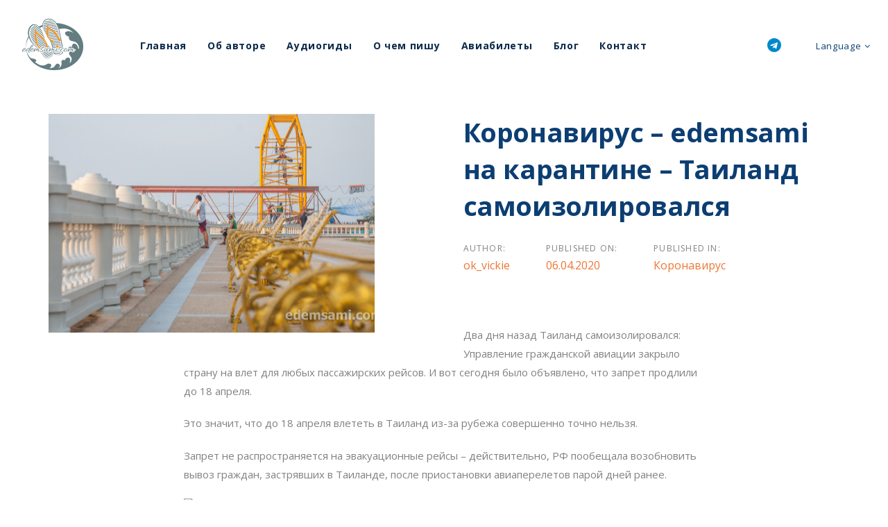

--- FILE ---
content_type: text/html; charset=UTF-8
request_url: https://edemsami.com/koronavirus-edemsami-na-karantine-tailand-samoizolirovalsya
body_size: 24922
content:
<!DOCTYPE html>
<html lang="ru-RU">
<head >

	<meta charset="UTF-8">
	<meta name="viewport" content="width=device-width, initial-scale=1.0" />
	<meta http-equiv="X-UA-Compatible" content="IE=edge">
	<link rel="profile" href="https://gmpg.org/xfn/11">
	<meta name="mobile-web-app-capable" content="yes">
<meta name="apple-mobile-web-app-capable" content="yes">
<meta name="apple-mobile-web-app-title" content="Едем Сами с ok_vickie - Полезное про путешествия и жизнь в Таиланде и Азии">
<link rel="pingback" href="https://edemsami.com/xmlrpc.php" />
<meta name='robots' content='index, follow, max-image-preview:large, max-snippet:-1, max-video-preview:-1' />

	<!-- This site is optimized with the Yoast SEO plugin v26.5 - https://yoast.com/wordpress/plugins/seo/ -->
	<title>Коронавирус – edemsami на карантине – Таиланд самоизолировался | Едем Сами с ok_vickie</title>
	<meta name="description" content="Карантинные новости: провинции и районы продолжают закрываться, как и аэропорты. Поезда отменяются, попасть на острова все сложнее. Сидим дома!" />
	<link rel="canonical" href="https://edemsami.com/koronavirus-edemsami-na-karantine-tailand-samoizolirovalsya" />
	<meta property="og:locale" content="ru_RU" />
	<meta property="og:type" content="article" />
	<meta property="og:title" content="Коронавирус – edemsami на карантине – Таиланд самоизолировался | Едем Сами с ok_vickie" />
	<meta property="og:description" content="Карантинные новости: провинции и районы продолжают закрываться, как и аэропорты. Поезда отменяются, попасть на острова все сложнее. Сидим дома!" />
	<meta property="og:url" content="https://edemsami.com/koronavirus-edemsami-na-karantine-tailand-samoizolirovalsya" />
	<meta property="og:site_name" content="Едем Сами с ok_vickie" />
	<meta property="article:published_time" content="2020-04-06T13:40:20+00:00" />
	<meta property="article:modified_time" content="2020-04-07T07:43:26+00:00" />
	<meta property="og:image" content="https://edemsami.com/wp-content/uploads/2020/04/20170115-DSC_3104.jpg" />
	<meta property="og:image:width" content="1000" />
	<meta property="og:image:height" content="669" />
	<meta property="og:image:type" content="image/jpeg" />
	<meta name="author" content="ok_vickie" />
	<meta name="twitter:card" content="summary_large_image" />
	<meta name="twitter:label1" content="Написано автором" />
	<meta name="twitter:data1" content="ok_vickie" />
	<script type="application/ld+json" class="yoast-schema-graph">{"@context":"https://schema.org","@graph":[{"@type":"WebPage","@id":"https://edemsami.com/koronavirus-edemsami-na-karantine-tailand-samoizolirovalsya","url":"https://edemsami.com/koronavirus-edemsami-na-karantine-tailand-samoizolirovalsya","name":"Коронавирус – edemsami на карантине – Таиланд самоизолировался | Едем Сами с ok_vickie","isPartOf":{"@id":"https://edemsami.com/#website"},"primaryImageOfPage":{"@id":"https://edemsami.com/koronavirus-edemsami-na-karantine-tailand-samoizolirovalsya#primaryimage"},"image":{"@id":"https://edemsami.com/koronavirus-edemsami-na-karantine-tailand-samoizolirovalsya#primaryimage"},"thumbnailUrl":"https://edemsami.com/wp-content/uploads/2020/04/20170115-DSC_3104.jpg","datePublished":"2020-04-06T13:40:20+00:00","dateModified":"2020-04-07T07:43:26+00:00","author":{"@id":"https://edemsami.com/#/schema/person/dc282739f3d2e9225b48b54b39556722"},"description":"Карантинные новости: провинции и районы продолжают закрываться, как и аэропорты. Поезда отменяются, попасть на острова все сложнее. Сидим дома!","breadcrumb":{"@id":"https://edemsami.com/koronavirus-edemsami-na-karantine-tailand-samoizolirovalsya#breadcrumb"},"inLanguage":"ru-RU","potentialAction":[{"@type":"ReadAction","target":["https://edemsami.com/koronavirus-edemsami-na-karantine-tailand-samoizolirovalsya"]}]},{"@type":"ImageObject","inLanguage":"ru-RU","@id":"https://edemsami.com/koronavirus-edemsami-na-karantine-tailand-samoizolirovalsya#primaryimage","url":"https://edemsami.com/wp-content/uploads/2020/04/20170115-DSC_3104.jpg","contentUrl":"https://edemsami.com/wp-content/uploads/2020/04/20170115-DSC_3104.jpg","width":1000,"height":669,"caption":"Сирача"},{"@type":"BreadcrumbList","@id":"https://edemsami.com/koronavirus-edemsami-na-karantine-tailand-samoizolirovalsya#breadcrumb","itemListElement":[{"@type":"ListItem","position":1,"name":"Главная страница","item":"https://edemsami.com/"},{"@type":"ListItem","position":2,"name":"Blog","item":"https://edemsami.com/blog"},{"@type":"ListItem","position":3,"name":"Коронавирус – edemsami на карантине – Таиланд самоизолировался"}]},{"@type":"WebSite","@id":"https://edemsami.com/#website","url":"https://edemsami.com/","name":"Едем Сами с ok_vickie","description":"Полезное про путешествия и жизнь в Таиланде и Азии","potentialAction":[{"@type":"SearchAction","target":{"@type":"EntryPoint","urlTemplate":"https://edemsami.com/?s={search_term_string}"},"query-input":{"@type":"PropertyValueSpecification","valueRequired":true,"valueName":"search_term_string"}}],"inLanguage":"ru-RU"},{"@type":"Person","@id":"https://edemsami.com/#/schema/person/dc282739f3d2e9225b48b54b39556722","name":"ok_vickie","image":{"@type":"ImageObject","inLanguage":"ru-RU","@id":"https://edemsami.com/#/schema/person/image/","url":"https://secure.gravatar.com/avatar/b15111e5d664eec7f5b9bbb15ed1c7d910b6467f11a8b0e6ebc20741159750d4?s=96&d=blank&r=g","contentUrl":"https://secure.gravatar.com/avatar/b15111e5d664eec7f5b9bbb15ed1c7d910b6467f11a8b0e6ebc20741159750d4?s=96&d=blank&r=g","caption":"ok_vickie"},"url":"https://edemsami.com/author/ok_vickie"}]}</script>
	<!-- / Yoast SEO plugin. -->


<link rel="alternate" type="application/rss+xml" title="Едем Сами с ok_vickie &raquo; Лента" href="https://edemsami.com/feed" />
<link rel="alternate" type="application/rss+xml" title="Едем Сами с ok_vickie &raquo; Лента комментариев" href="https://edemsami.com/comments/feed" />
<link rel="alternate" type="application/rss+xml" title="Едем Сами с ok_vickie &raquo; Лента комментариев к &laquo;Коронавирус – edemsami на карантине – Таиланд самоизолировался&raquo;" href="https://edemsami.com/koronavirus-edemsami-na-karantine-tailand-samoizolirovalsya/feed" />
<link rel="alternate" title="oEmbed (JSON)" type="application/json+oembed" href="https://edemsami.com/wp-json/oembed/1.0/embed?url=https%3A%2F%2Fedemsami.com%2Fkoronavirus-edemsami-na-karantine-tailand-samoizolirovalsya" />
<link rel="alternate" title="oEmbed (XML)" type="text/xml+oembed" href="https://edemsami.com/wp-json/oembed/1.0/embed?url=https%3A%2F%2Fedemsami.com%2Fkoronavirus-edemsami-na-karantine-tailand-samoizolirovalsya&#038;format=xml" />
<style id='wp-img-auto-sizes-contain-inline-css' type='text/css'>
img:is([sizes=auto i],[sizes^="auto," i]){contain-intrinsic-size:3000px 1500px}
/*# sourceURL=wp-img-auto-sizes-contain-inline-css */
</style>
<link rel='stylesheet' id='dashicons-css' href='https://edemsami.com/wp-includes/css/dashicons.min.css?ver=6.9' type='text/css' media='all' />
<link rel='stylesheet' id='post-views-counter-frontend-css' href='https://edemsami.com/wp-content/plugins/post-views-counter/css/frontend.min.css?ver=1.6.0' type='text/css' media='all' />
<style id='wp-emoji-styles-inline-css' type='text/css'>

	img.wp-smiley, img.emoji {
		display: inline !important;
		border: none !important;
		box-shadow: none !important;
		height: 1em !important;
		width: 1em !important;
		margin: 0 0.07em !important;
		vertical-align: -0.1em !important;
		background: none !important;
		padding: 0 !important;
	}
/*# sourceURL=wp-emoji-styles-inline-css */
</style>
<style id='wp-block-library-inline-css' type='text/css'>
:root{--wp-block-synced-color:#7a00df;--wp-block-synced-color--rgb:122,0,223;--wp-bound-block-color:var(--wp-block-synced-color);--wp-editor-canvas-background:#ddd;--wp-admin-theme-color:#007cba;--wp-admin-theme-color--rgb:0,124,186;--wp-admin-theme-color-darker-10:#006ba1;--wp-admin-theme-color-darker-10--rgb:0,107,160.5;--wp-admin-theme-color-darker-20:#005a87;--wp-admin-theme-color-darker-20--rgb:0,90,135;--wp-admin-border-width-focus:2px}@media (min-resolution:192dpi){:root{--wp-admin-border-width-focus:1.5px}}.wp-element-button{cursor:pointer}:root .has-very-light-gray-background-color{background-color:#eee}:root .has-very-dark-gray-background-color{background-color:#313131}:root .has-very-light-gray-color{color:#eee}:root .has-very-dark-gray-color{color:#313131}:root .has-vivid-green-cyan-to-vivid-cyan-blue-gradient-background{background:linear-gradient(135deg,#00d084,#0693e3)}:root .has-purple-crush-gradient-background{background:linear-gradient(135deg,#34e2e4,#4721fb 50%,#ab1dfe)}:root .has-hazy-dawn-gradient-background{background:linear-gradient(135deg,#faaca8,#dad0ec)}:root .has-subdued-olive-gradient-background{background:linear-gradient(135deg,#fafae1,#67a671)}:root .has-atomic-cream-gradient-background{background:linear-gradient(135deg,#fdd79a,#004a59)}:root .has-nightshade-gradient-background{background:linear-gradient(135deg,#330968,#31cdcf)}:root .has-midnight-gradient-background{background:linear-gradient(135deg,#020381,#2874fc)}:root{--wp--preset--font-size--normal:16px;--wp--preset--font-size--huge:42px}.has-regular-font-size{font-size:1em}.has-larger-font-size{font-size:2.625em}.has-normal-font-size{font-size:var(--wp--preset--font-size--normal)}.has-huge-font-size{font-size:var(--wp--preset--font-size--huge)}.has-text-align-center{text-align:center}.has-text-align-left{text-align:left}.has-text-align-right{text-align:right}.has-fit-text{white-space:nowrap!important}#end-resizable-editor-section{display:none}.aligncenter{clear:both}.items-justified-left{justify-content:flex-start}.items-justified-center{justify-content:center}.items-justified-right{justify-content:flex-end}.items-justified-space-between{justify-content:space-between}.screen-reader-text{border:0;clip-path:inset(50%);height:1px;margin:-1px;overflow:hidden;padding:0;position:absolute;width:1px;word-wrap:normal!important}.screen-reader-text:focus{background-color:#ddd;clip-path:none;color:#444;display:block;font-size:1em;height:auto;left:5px;line-height:normal;padding:15px 23px 14px;text-decoration:none;top:5px;width:auto;z-index:100000}html :where(.has-border-color){border-style:solid}html :where([style*=border-top-color]){border-top-style:solid}html :where([style*=border-right-color]){border-right-style:solid}html :where([style*=border-bottom-color]){border-bottom-style:solid}html :where([style*=border-left-color]){border-left-style:solid}html :where([style*=border-width]){border-style:solid}html :where([style*=border-top-width]){border-top-style:solid}html :where([style*=border-right-width]){border-right-style:solid}html :where([style*=border-bottom-width]){border-bottom-style:solid}html :where([style*=border-left-width]){border-left-style:solid}html :where(img[class*=wp-image-]){height:auto;max-width:100%}:where(figure){margin:0 0 1em}html :where(.is-position-sticky){--wp-admin--admin-bar--position-offset:var(--wp-admin--admin-bar--height,0px)}@media screen and (max-width:600px){html :where(.is-position-sticky){--wp-admin--admin-bar--position-offset:0px}}

/*# sourceURL=wp-block-library-inline-css */
</style><style id='global-styles-inline-css' type='text/css'>
:root{--wp--preset--aspect-ratio--square: 1;--wp--preset--aspect-ratio--4-3: 4/3;--wp--preset--aspect-ratio--3-4: 3/4;--wp--preset--aspect-ratio--3-2: 3/2;--wp--preset--aspect-ratio--2-3: 2/3;--wp--preset--aspect-ratio--16-9: 16/9;--wp--preset--aspect-ratio--9-16: 9/16;--wp--preset--color--black: #000000;--wp--preset--color--cyan-bluish-gray: #abb8c3;--wp--preset--color--white: #ffffff;--wp--preset--color--pale-pink: #f78da7;--wp--preset--color--vivid-red: #cf2e2e;--wp--preset--color--luminous-vivid-orange: #ff6900;--wp--preset--color--luminous-vivid-amber: #fcb900;--wp--preset--color--light-green-cyan: #7bdcb5;--wp--preset--color--vivid-green-cyan: #00d084;--wp--preset--color--pale-cyan-blue: #8ed1fc;--wp--preset--color--vivid-cyan-blue: #0693e3;--wp--preset--color--vivid-purple: #9b51e0;--wp--preset--gradient--vivid-cyan-blue-to-vivid-purple: linear-gradient(135deg,rgb(6,147,227) 0%,rgb(155,81,224) 100%);--wp--preset--gradient--light-green-cyan-to-vivid-green-cyan: linear-gradient(135deg,rgb(122,220,180) 0%,rgb(0,208,130) 100%);--wp--preset--gradient--luminous-vivid-amber-to-luminous-vivid-orange: linear-gradient(135deg,rgb(252,185,0) 0%,rgb(255,105,0) 100%);--wp--preset--gradient--luminous-vivid-orange-to-vivid-red: linear-gradient(135deg,rgb(255,105,0) 0%,rgb(207,46,46) 100%);--wp--preset--gradient--very-light-gray-to-cyan-bluish-gray: linear-gradient(135deg,rgb(238,238,238) 0%,rgb(169,184,195) 100%);--wp--preset--gradient--cool-to-warm-spectrum: linear-gradient(135deg,rgb(74,234,220) 0%,rgb(151,120,209) 20%,rgb(207,42,186) 40%,rgb(238,44,130) 60%,rgb(251,105,98) 80%,rgb(254,248,76) 100%);--wp--preset--gradient--blush-light-purple: linear-gradient(135deg,rgb(255,206,236) 0%,rgb(152,150,240) 100%);--wp--preset--gradient--blush-bordeaux: linear-gradient(135deg,rgb(254,205,165) 0%,rgb(254,45,45) 50%,rgb(107,0,62) 100%);--wp--preset--gradient--luminous-dusk: linear-gradient(135deg,rgb(255,203,112) 0%,rgb(199,81,192) 50%,rgb(65,88,208) 100%);--wp--preset--gradient--pale-ocean: linear-gradient(135deg,rgb(255,245,203) 0%,rgb(182,227,212) 50%,rgb(51,167,181) 100%);--wp--preset--gradient--electric-grass: linear-gradient(135deg,rgb(202,248,128) 0%,rgb(113,206,126) 100%);--wp--preset--gradient--midnight: linear-gradient(135deg,rgb(2,3,129) 0%,rgb(40,116,252) 100%);--wp--preset--font-size--small: 13px;--wp--preset--font-size--medium: 20px;--wp--preset--font-size--large: 36px;--wp--preset--font-size--x-large: 42px;--wp--preset--spacing--20: 0.44rem;--wp--preset--spacing--30: 0.67rem;--wp--preset--spacing--40: 1rem;--wp--preset--spacing--50: 1.5rem;--wp--preset--spacing--60: 2.25rem;--wp--preset--spacing--70: 3.38rem;--wp--preset--spacing--80: 5.06rem;--wp--preset--shadow--natural: 6px 6px 9px rgba(0, 0, 0, 0.2);--wp--preset--shadow--deep: 12px 12px 50px rgba(0, 0, 0, 0.4);--wp--preset--shadow--sharp: 6px 6px 0px rgba(0, 0, 0, 0.2);--wp--preset--shadow--outlined: 6px 6px 0px -3px rgb(255, 255, 255), 6px 6px rgb(0, 0, 0);--wp--preset--shadow--crisp: 6px 6px 0px rgb(0, 0, 0);}:where(.is-layout-flex){gap: 0.5em;}:where(.is-layout-grid){gap: 0.5em;}body .is-layout-flex{display: flex;}.is-layout-flex{flex-wrap: wrap;align-items: center;}.is-layout-flex > :is(*, div){margin: 0;}body .is-layout-grid{display: grid;}.is-layout-grid > :is(*, div){margin: 0;}:where(.wp-block-columns.is-layout-flex){gap: 2em;}:where(.wp-block-columns.is-layout-grid){gap: 2em;}:where(.wp-block-post-template.is-layout-flex){gap: 1.25em;}:where(.wp-block-post-template.is-layout-grid){gap: 1.25em;}.has-black-color{color: var(--wp--preset--color--black) !important;}.has-cyan-bluish-gray-color{color: var(--wp--preset--color--cyan-bluish-gray) !important;}.has-white-color{color: var(--wp--preset--color--white) !important;}.has-pale-pink-color{color: var(--wp--preset--color--pale-pink) !important;}.has-vivid-red-color{color: var(--wp--preset--color--vivid-red) !important;}.has-luminous-vivid-orange-color{color: var(--wp--preset--color--luminous-vivid-orange) !important;}.has-luminous-vivid-amber-color{color: var(--wp--preset--color--luminous-vivid-amber) !important;}.has-light-green-cyan-color{color: var(--wp--preset--color--light-green-cyan) !important;}.has-vivid-green-cyan-color{color: var(--wp--preset--color--vivid-green-cyan) !important;}.has-pale-cyan-blue-color{color: var(--wp--preset--color--pale-cyan-blue) !important;}.has-vivid-cyan-blue-color{color: var(--wp--preset--color--vivid-cyan-blue) !important;}.has-vivid-purple-color{color: var(--wp--preset--color--vivid-purple) !important;}.has-black-background-color{background-color: var(--wp--preset--color--black) !important;}.has-cyan-bluish-gray-background-color{background-color: var(--wp--preset--color--cyan-bluish-gray) !important;}.has-white-background-color{background-color: var(--wp--preset--color--white) !important;}.has-pale-pink-background-color{background-color: var(--wp--preset--color--pale-pink) !important;}.has-vivid-red-background-color{background-color: var(--wp--preset--color--vivid-red) !important;}.has-luminous-vivid-orange-background-color{background-color: var(--wp--preset--color--luminous-vivid-orange) !important;}.has-luminous-vivid-amber-background-color{background-color: var(--wp--preset--color--luminous-vivid-amber) !important;}.has-light-green-cyan-background-color{background-color: var(--wp--preset--color--light-green-cyan) !important;}.has-vivid-green-cyan-background-color{background-color: var(--wp--preset--color--vivid-green-cyan) !important;}.has-pale-cyan-blue-background-color{background-color: var(--wp--preset--color--pale-cyan-blue) !important;}.has-vivid-cyan-blue-background-color{background-color: var(--wp--preset--color--vivid-cyan-blue) !important;}.has-vivid-purple-background-color{background-color: var(--wp--preset--color--vivid-purple) !important;}.has-black-border-color{border-color: var(--wp--preset--color--black) !important;}.has-cyan-bluish-gray-border-color{border-color: var(--wp--preset--color--cyan-bluish-gray) !important;}.has-white-border-color{border-color: var(--wp--preset--color--white) !important;}.has-pale-pink-border-color{border-color: var(--wp--preset--color--pale-pink) !important;}.has-vivid-red-border-color{border-color: var(--wp--preset--color--vivid-red) !important;}.has-luminous-vivid-orange-border-color{border-color: var(--wp--preset--color--luminous-vivid-orange) !important;}.has-luminous-vivid-amber-border-color{border-color: var(--wp--preset--color--luminous-vivid-amber) !important;}.has-light-green-cyan-border-color{border-color: var(--wp--preset--color--light-green-cyan) !important;}.has-vivid-green-cyan-border-color{border-color: var(--wp--preset--color--vivid-green-cyan) !important;}.has-pale-cyan-blue-border-color{border-color: var(--wp--preset--color--pale-cyan-blue) !important;}.has-vivid-cyan-blue-border-color{border-color: var(--wp--preset--color--vivid-cyan-blue) !important;}.has-vivid-purple-border-color{border-color: var(--wp--preset--color--vivid-purple) !important;}.has-vivid-cyan-blue-to-vivid-purple-gradient-background{background: var(--wp--preset--gradient--vivid-cyan-blue-to-vivid-purple) !important;}.has-light-green-cyan-to-vivid-green-cyan-gradient-background{background: var(--wp--preset--gradient--light-green-cyan-to-vivid-green-cyan) !important;}.has-luminous-vivid-amber-to-luminous-vivid-orange-gradient-background{background: var(--wp--preset--gradient--luminous-vivid-amber-to-luminous-vivid-orange) !important;}.has-luminous-vivid-orange-to-vivid-red-gradient-background{background: var(--wp--preset--gradient--luminous-vivid-orange-to-vivid-red) !important;}.has-very-light-gray-to-cyan-bluish-gray-gradient-background{background: var(--wp--preset--gradient--very-light-gray-to-cyan-bluish-gray) !important;}.has-cool-to-warm-spectrum-gradient-background{background: var(--wp--preset--gradient--cool-to-warm-spectrum) !important;}.has-blush-light-purple-gradient-background{background: var(--wp--preset--gradient--blush-light-purple) !important;}.has-blush-bordeaux-gradient-background{background: var(--wp--preset--gradient--blush-bordeaux) !important;}.has-luminous-dusk-gradient-background{background: var(--wp--preset--gradient--luminous-dusk) !important;}.has-pale-ocean-gradient-background{background: var(--wp--preset--gradient--pale-ocean) !important;}.has-electric-grass-gradient-background{background: var(--wp--preset--gradient--electric-grass) !important;}.has-midnight-gradient-background{background: var(--wp--preset--gradient--midnight) !important;}.has-small-font-size{font-size: var(--wp--preset--font-size--small) !important;}.has-medium-font-size{font-size: var(--wp--preset--font-size--medium) !important;}.has-large-font-size{font-size: var(--wp--preset--font-size--large) !important;}.has-x-large-font-size{font-size: var(--wp--preset--font-size--x-large) !important;}
/*# sourceURL=global-styles-inline-css */
</style>

<style id='classic-theme-styles-inline-css' type='text/css'>
/*! This file is auto-generated */
.wp-block-button__link{color:#fff;background-color:#32373c;border-radius:9999px;box-shadow:none;text-decoration:none;padding:calc(.667em + 2px) calc(1.333em + 2px);font-size:1.125em}.wp-block-file__button{background:#32373c;color:#fff;text-decoration:none}
/*# sourceURL=/wp-includes/css/classic-themes.min.css */
</style>
<link rel='stylesheet' id='contact-form-7-css' href='https://edemsami.com/wp-content/plugins/contact-form-7/includes/css/styles.css?ver=6.1.4' type='text/css' media='all' />
<link rel='stylesheet' id='email-subscription_css-css' href='https://edemsami.com/wp-content/plugins/email-subscription/assets/email-subscription.css?ver=0.50' type='text/css' media='all' />
<link rel='stylesheet' id='toc-screen-css' href='https://edemsami.com/wp-content/plugins/table-of-contents-plus/screen.min.css?ver=2411.1' type='text/css' media='all' />
<link rel='stylesheet' id='animate-css' href='https://edemsami.com/wp-content/plugins/wp-quiz/assets/frontend/css/animate.css?ver=3.6.0' type='text/css' media='all' />
<link rel='stylesheet' id='wp-quiz-css' href='https://edemsami.com/wp-content/plugins/wp-quiz/assets/frontend/css/wp-quiz.css?ver=2.0.10' type='text/css' media='all' />
<link rel='stylesheet' id='ivory-search-styles-css' href='https://edemsami.com/wp-content/plugins/add-search-to-menu/public/css/ivory-search.min.css?ver=5.5.12' type='text/css' media='all' />
<link rel='stylesheet' id='liquid-icons-css' href='https://edemsami.com/wp-content/themes/ave/assets/vendors/liquid-icon/liquid-icon.min.css' type='text/css' media='all' />
<link rel='stylesheet' id='font-awesome-css' href='https://edemsami.com/wp-content/themes/ave/assets/vendors/font-awesome/css/font-awesome.min.css' type='text/css' media='all' />
<link rel='stylesheet' id='bootstrap-css' href='https://edemsami.com/wp-content/themes/ave/assets/vendors/bootstrap/css/bootstrap.min.css' type='text/css' media='all' />
<link rel='stylesheet' id='jquery-ui-css' href='https://edemsami.com/wp-content/themes/ave/assets/vendors/jquery-ui/jquery-ui.css' type='text/css' media='all' />
<link rel='stylesheet' id='fresco-css' href='https://edemsami.com/wp-content/themes/ave/assets/vendors/fresco/css/fresco.css' type='text/css' media='all' />
<link rel='stylesheet' id='flickity-css' href='https://edemsami.com/wp-content/themes/ave/assets/vendors/flickity/flickity.min.css' type='text/css' media='all' />
<link rel='stylesheet' id='liquid-base-css' href='https://edemsami.com/wp-content/themes/ave/style.css' type='text/css' media='all' />
<link rel='stylesheet' id='liquid-theme-css' href='https://edemsami.com/wp-content/themes/ave/assets/css/theme.min.css' type='text/css' media='all' />
<link rel='stylesheet' id='srpw-style-css' href='https://edemsami.com/wp-content/plugins/smart-recent-posts-widget/assets/css/srpw-frontend.css?ver=6.9' type='text/css' media='all' />
<link rel='stylesheet' id='child-one-style-css' href='https://edemsami.com/wp-content/themes/ave-child/style.css?ver=6.9' type='text/css' media='all' />
<link rel='stylesheet' id='ave-core-css' href='https://edemsami.com/wp-content/plugins/ave-core/assets/css/ave-core.min.css?ver=6.9' type='text/css' media='all' />
<link rel='stylesheet' id='liquid-dynamic-css-css' href='//edemsami.com/wp-content/uploads/liquid-styles/liquid-css-4221.css?timestamp=1667466063&#038;ver=6.9' type='text/css' media='all' />
<link rel='stylesheet' id='liquid-generated-responsive-css' href='//edemsami.com/wp-content/uploads/liquid-styles/liquid-responsive-100.css?timestamp=1667466374&#038;ver=6.9' type='text/css' media='all' />
<script type="text/javascript" src="https://edemsami.com/wp-includes/js/jquery/jquery.min.js?ver=3.7.1" id="jquery-core-js"></script>
<script type="text/javascript" src="https://edemsami.com/wp-includes/js/jquery/jquery-migrate.min.js?ver=3.4.1" id="jquery-migrate-js"></script>
<script type="text/javascript" src="https://edemsami.com/wp-content/themes/ave/assets/vendors/inline.js?ver=1.0" id="color-variable-js"></script>
<script type="text/javascript" id="color-variable-js-after">
/* <![CDATA[ */
function testCSSVariables(){var e="rgb(255, 198, 0)",o=document.createElement("span");o.style.setProperty("--color",e),o.style.setProperty("background","var(--color)"),document.body.appendChild(o);var r=getComputedStyle(o).backgroundColor===e;return document.body.removeChild(o),r};
//# sourceURL=color-variable-js-after
/* ]]> */
</script>
<link rel="https://api.w.org/" href="https://edemsami.com/wp-json/" /><link rel="alternate" title="JSON" type="application/json" href="https://edemsami.com/wp-json/wp/v2/posts/4221" /><link rel="EditURI" type="application/rsd+xml" title="RSD" href="https://edemsami.com/xmlrpc.php?rsd" />
<meta name="generator" content="WordPress 6.9" />
<link rel='shortlink' href='https://edemsami.com/?p=4221' />
<meta name="generator" content="Redux 4.5.9" /><script src="https://www.google.com/recaptcha/api.js?hl=ru_RU" async defer></script>
<meta name="google-site-verification" content="5HbMyrGvpYuPLX6gcQDJovvCX31YrWk1Thz_k1GoNv4" /><meta name="google-site-verification" content="Hn7wXBHbsGPKMhCiukD86CsZ3mppqPpWf18nASPZTpk" />
		<link rel="shortcut icon" href="https://edemsami.com/wp-content/themes/ave/favicon.png" />
		
	<script type="text/javascript">
				window.liquidParams = {mobileNavBreakpoint:1199
				}	
			  </script>
<!-- Meta Pixel Code -->
<script type='text/javascript'>
!function(f,b,e,v,n,t,s){if(f.fbq)return;n=f.fbq=function(){n.callMethod?
n.callMethod.apply(n,arguments):n.queue.push(arguments)};if(!f._fbq)f._fbq=n;
n.push=n;n.loaded=!0;n.version='2.0';n.queue=[];t=b.createElement(e);t.async=!0;
t.src=v;s=b.getElementsByTagName(e)[0];s.parentNode.insertBefore(t,s)}(window,
document,'script','https://connect.facebook.net/en_US/fbevents.js?v=next');
</script>
<!-- End Meta Pixel Code -->

      <script type='text/javascript'>
        var url = window.location.origin + '?ob=open-bridge';
        fbq('set', 'openbridge', '2534744626800069', url);
      </script>
    <script type='text/javascript'>fbq('init', '2534744626800069', {}, {
    "agent": "wordpress-6.9-3.0.16"
})</script><script type='text/javascript'>
    fbq('track', 'PageView', []);
  </script>
<!-- Meta Pixel Code -->
<noscript>
<img height="1" width="1" style="display:none" alt="fbpx"
src="https://www.facebook.com/tr?id=2534744626800069&ev=PageView&noscript=1" />
</noscript>
<!-- End Meta Pixel Code -->
<meta name="generator" content="Powered by WPBakery Page Builder - drag and drop page builder for WordPress."/>
<meta name="yandex-verification" content="ea6a3b4a1c2a17b0" /><noscript><style> .wpb_animate_when_almost_visible { opacity: 1; }</style></noscript><style type="text/css" data-type="vc_custom-css">.iconbox-heading-xs h3 {
    font-weight: 500;
}</style><style type="text/css" data-type="vc_shortcodes-custom-css">.vc_custom_1529495395366{margin-right: 2% !important;margin-left: 2% !important;}.vc_custom_1542217501218{padding-right: 5% !important;padding-left: 5% !important;}</style><style type="text/css" data-type="vc_shortcodes-custom-css">.vc_custom_1587495941939{padding-top: 80px !important;}.vc_custom_1587495968584{padding-top: 80px !important;}</style><meta data-pso-pv="1.2.1" data-pso-pt="singlePost" data-pso-th="bba2ba739043222c62d61eaed6cc4c13"><script pagespeed_no_defer="" data-pso-version="20170403_083938">window.dynamicgoogletags={config:[]};dynamicgoogletags.config=["ca-pub-3316685686389037",null,[],null,null,null,null,null,null,null,null,null,0.001,"https://edemsami.com"];(function(){var h=this,l=function(a){var b=typeof a;if("object"==b)if(a){if(a instanceof Array)return"array";if(a instanceof Object)return b;var c=Object.prototype.toString.call(a);if("[object Window]"==c)return"object";if("[object Array]"==c||"number"==typeof a.length&&"undefined"!=typeof a.splice&&"undefined"!=typeof a.propertyIsEnumerable&&!a.propertyIsEnumerable("splice"))return"array";if("[object Function]"==c||"undefined"!=typeof a.call&&"undefined"!=typeof a.propertyIsEnumerable&&!a.propertyIsEnumerable("call"))return"function"}else return"null";
else if("function"==b&&"undefined"==typeof a.call)return"object";return b};var m=String.prototype.trim?function(a){return a.trim()}:function(a){return a.replace(/^[\s\xa0]+|[\s\xa0]+$/g,"")},p=function(a,b){return a<b?-1:a>b?1:0};var aa=Array.prototype.forEach?function(a,b,c){Array.prototype.forEach.call(a,b,c)}:function(a,b,c){for(var d=a.length,f="string"==typeof a?a.split(""):a,e=0;e<d;e++)e in f&&b.call(c,f[e],e,a)};var q=function(a){q[" "](a);return a};q[" "]=function(){};var ca=function(a,b){var c=ba;Object.prototype.hasOwnProperty.call(c,a)||(c[a]=b(a))};var r;a:{var t=h.navigator;if(t){var u=t.userAgent;if(u){r=u;break a}}r=""};var da=-1!=r.indexOf("Opera"),v=-1!=r.indexOf("Trident")||-1!=r.indexOf("MSIE"),ea=-1!=r.indexOf("Edge"),w=-1!=r.indexOf("Gecko")&&!(-1!=r.toLowerCase().indexOf("webkit")&&-1==r.indexOf("Edge"))&&!(-1!=r.indexOf("Trident")||-1!=r.indexOf("MSIE"))&&-1==r.indexOf("Edge"),fa=-1!=r.toLowerCase().indexOf("webkit")&&-1==r.indexOf("Edge"),x=function(){var a=h.document;return a?a.documentMode:void 0},y;
a:{var z="",A=function(){var a=r;if(w)return/rv\:([^\);]+)(\)|;)/.exec(a);if(ea)return/Edge\/([\d\.]+)/.exec(a);if(v)return/\b(?:MSIE|rv)[: ]([^\);]+)(\)|;)/.exec(a);if(fa)return/WebKit\/(\S+)/.exec(a);if(da)return/(?:Version)[ \/]?(\S+)/.exec(a)}();A&&(z=A?A[1]:"");if(v){var B=x();if(null!=B&&B>parseFloat(z)){y=String(B);break a}}y=z}
var C=y,ba={},D=function(a){ca(a,function(){for(var b=0,c=m(String(C)).split("."),d=m(String(a)).split("."),f=Math.max(c.length,d.length),e=0;0==b&&e<f;e++){var g=c[e]||"",k=d[e]||"";do{g=/(\d*)(\D*)(.*)/.exec(g)||["","","",""];k=/(\d*)(\D*)(.*)/.exec(k)||["","","",""];if(0==g[0].length&&0==k[0].length)break;b=p(0==g[1].length?0:parseInt(g[1],10),0==k[1].length?0:parseInt(k[1],10))||p(0==g[2].length,0==k[2].length)||p(g[2],k[2]);g=g[3];k=k[3]}while(0==b)}return 0<=b})},E;var F=h.document;
E=F&&v?x()||("CSS1Compat"==F.compatMode?parseInt(C,10):5):void 0;var G=function(){},ga="function"==typeof Uint8Array,I=[],J=function(a,b){if(b<a.l){b+=a.j;var c=a.a[b];return c===I?a.a[b]=[]:c}c=a.f[b];return c===I?a.f[b]=[]:c},K=function(a){if(a.m)for(var b in a.m){var c=a.m[b];if("array"==l(c))for(var d=0;d<c.length;d++)c[d]&&K(c[d]);else c&&K(c)}};G.prototype.toString=function(){K(this);return this.a.toString()};var L=function(a,b){this.events=[];this.D=b||h;var c=null;b&&(b.google_js_reporting_queue=b.google_js_reporting_queue||[],this.events=b.google_js_reporting_queue,c=b.google_measure_js_timing);this.o=null!=c?c:Math.random()<a};L.prototype.disable=function(){aa(this.events,this.A,this);this.events.length=0;this.o=!1};L.prototype.A=function(a){var b=this.D.performance;a&&b&&b.clearMarks&&(b.clearMarks("goog_"+a.uniqueId+"_start"),b.clearMarks("goog_"+a.uniqueId+"_end"))};var ha=function(){var a=!1;try{var b=Object.defineProperty({},"passive",{get:function(){a=!0}});h.addEventListener("test",null,b)}catch(c){}return a}();var N=function(){var a=M;try{var b;if(b=!!a&&null!=a.location.href)a:{try{q(a.foo);b=!0;break a}catch(c){}b=!1}return b}catch(c){return!1}},O=function(a,b){for(var c in a)Object.prototype.hasOwnProperty.call(a,c)&&b.call(void 0,a[c],c,a)};var P=function(a,b,c,d,f){this.s=c||4E3;this.b=a||"&";this.v=b||",$";this.g=void 0!==d?d:"trn";this.J=f||null;this.u=!1;this.i={};this.F=0;this.c=[]},ja=function(a,b,c,d){b=b+"//"+c+d;var f=ia(a)-d.length-0;if(0>f)return"";a.c.sort(function(a,b){return a-b});d=null;c="";for(var e=0;e<a.c.length;e++)for(var g=a.c[e],k=a.i[g],H=0;H<k.length;H++){if(!f){d=null==d?g:d;break}var n=Q(k[H],a.b,a.v);if(n){n=c+n;if(f>=n.length){f-=n.length;b+=n;c=a.b;break}else a.u&&(c=f,n[c-1]==a.b&&--c,b+=n.substr(0,c),
c=a.b,f=0);d=null==d?g:d}}e="";a.g&&null!=d&&(e=c+a.g+"="+(a.J||d));return b+e+""},ia=function(a){if(!a.g)return a.s;var b=1,c;for(c in a.i)b=c.length>b?c.length:b;return a.s-a.g.length-b-a.b.length-1},Q=function(a,b,c,d,f){var e=[];O(a,function(a,k){(a=R(a,b,c,d,f))&&e.push(k+"="+a)});return e.join(b)},R=function(a,b,c,d,f){if(null==a)return"";b=b||"&";c=c||",$";"string"==typeof c&&(c=c.split(""));if(a instanceof Array){if(d=d||0,d<c.length){for(var e=[],g=0;g<a.length;g++)e.push(R(a[g],b,c,d+1,
f));return e.join(c[d])}}else if("object"==typeof a)return f=f||0,2>f?encodeURIComponent(Q(a,b,c,d,f+1)):"...";return encodeURIComponent(String(a))};var ma=function(a,b){var c=ka;if(c.I<(b||c.B))try{var d;a instanceof P?d=a:(d=new P,O(a,function(a,b){var c=d,e=c.F++,f={};f[b]=a;a=[f];c.c.push(e);c.i[e]=a}));var f=ja(d,c.H,c.C,c.G+"pso_unknown&");f&&la(f)}catch(e){}},la=function(a){h.google_image_requests||(h.google_image_requests=[]);var b=h.document.createElement("img");b.src=a;h.google_image_requests.push(b)};var S;if(!(S=!w&&!v)){var T;if(T=v)T=9<=Number(E);S=T}S||w&&D("1.9.1");v&&D("9");var na=document,oa=window;var pa=!!window.google_async_iframe_id,M=pa&&window.parent||window;var ka,U;if(pa&&!N()){var V="."+na.domain;try{for(;2<V.split(".").length&&!N();)na.domain=V=V.substr(V.indexOf(".")+1),M=window.parent}catch(a){}N()||(M=window)}U=M;var W=new L(1,U);ka=new function(){this.H="http:"===oa.location.protocol?"http:":"https:";this.C="pagead2.googlesyndication.com";this.G="/pagead/gen_204?id=";this.B=.01;this.I=Math.random()};
if("complete"==U.document.readyState)U.google_measure_js_timing||W.disable();else if(W.o){var qa=function(){U.google_measure_js_timing||W.disable()};U.addEventListener?U.addEventListener("load",qa,ha?void 0:!1):U.attachEvent&&U.attachEvent("onload",qa)};var ra=function(){this.document=document},X=function(a,b,c){a=a.document.getElementsByTagName(b);for(b=0;b<a.length;++b)if(a[b].hasAttribute(c))return a[b].getAttribute(c);return null};var sa=function(){var a=window;return a.dynamicgoogletags=a.dynamicgoogletags||{}};var Y=function(a){var b=a;a=ta;this.m=null;b||(b=[]);this.j=-1;this.a=b;a:{if(this.a.length){var b=this.a.length-1,c=this.a[b];if(c&&"object"==typeof c&&"array"!=l(c)&&!(ga&&c instanceof Uint8Array)){this.l=b-this.j;this.f=c;break a}}this.l=Number.MAX_VALUE}if(a)for(b=0;b<a.length;b++)c=a[b],c<this.l?(c+=this.j,this.a[c]=this.a[c]||I):this.f[c]=this.f[c]||I};
(function(){function a(){}a.prototype=G.prototype;Y.L=G.prototype;Y.prototype=new a;Y.K=function(a,c,d){for(var b=Array(arguments.length-2),e=2;e<arguments.length;e++)b[e-2]=arguments[e];return G.prototype[c].apply(a,b)}})();var ta=[3];var ua=function(){var a=sa().config;if(a){var b=new ra,a=new Y(a),c;c=J(a,13);if(c=null==c?c:+c){var d={};d.wpc=J(a,1);d.sv=X(b,"script","data-pso-version");d.tn=X(b,"meta","data-pso-pt");d.th=X(b,"meta","data-pso-th");d.w=0<window.innerWidth?window.innerWidth:null;d.h=0<window.innerHeight?window.innerHeight:null;ma(d,c)}}sa().loaded=!0};var Z=window;Z.addEventListener?Z.addEventListener("load",ua,!1):Z.attachEvent&&Z.attachEvent("onload",ua);})();
</script>
<link rel='stylesheet' id='vc_google_fonts_open_sans300300italicregularitalic600600italic700700italic800800italic-css' href='//fonts.googleapis.com/css?family=Open+Sans%3A300%2C300italic%2Cregular%2Citalic%2C600%2C600italic%2C700%2C700italic%2C800%2C800italic&#038;ver=6.9' type='text/css' media='all' />
<link rel='stylesheet' id='js_composer_front-css' href='https://edemsami.com/wp-content/plugins/js_composer/assets/css/js_composer.min.css?ver=6.1' type='text/css' media='all' />
</head>

<body data-rsssl=1 class="wp-singular post-template-default single single-post postid-4221 single-format-standard wp-embed-responsive wp-theme-ave wp-child-theme-ave-child ave blog-single-image-left blog-single-post-has-thumbnail site-wide-layout lazyload-enabled wpb-js-composer js-comp-ver-6.1 vc_responsive" dir="ltr" itemscope="itemscope" itemtype="http://schema.org/Blog" data-mobile-nav-style="classic" data-mobile-nav-scheme="dark" data-mobile-nav-trigger-alignment="right" data-mobile-header-scheme="gray" data-mobile-secondary-bar="true" data-mobile-logo-alignment="default">

	
	<script type="text/javascript">
				(function() {
					if(!testCSSVariables()){var script=document.createElement("script"),body=document.querySelector("body");script.onreadystatechange = function () { if (this.readyState == 'complete' || this.readyState == 'loaded') { cssVars(); } };script.onload = function() { cssVars(); };script.src="assets/vendors/css-vars-ponyfill.min.js",body.insertBefore(script,body.lastChild);};
				}());
			</script><div><span class="screen-reader-text">Skip links</span><ul class="liquid-skip-link screen-reader-text"><li><a href="#primary" class="screen-reader-shortcut"> Skip to primary navigation</a></li><li><a href="#content" class="screen-reader-shortcut"> Skip to content</a></li></ul></div>

	<div id="wrap">

		<header class="header site-header main-header " id="header" itemscope="itemscope" itemtype="http://schema.org/WPHeader">
<div  class="mainbar-wrap  vc_custom_1529495395366 " ><span class="megamenu-hover-bg"></span>	<div class="container-fluid mainbar-container">		<div class="mainbar">			<div class="row mainbar-row align-items-lg-stretch"><div  class="col-auto vc_col-sm-4   text-left"><style>.navbar-brand{padding-top:26px;padding-bottom:26px;}</style>
<div id="ld_header_image_69776a7adb54c" class="navbar-header ld_header_image_69776a7adb54c">

	<a class="navbar-brand" href="https://edemsami.com/" rel="home"><span class="navbar-brand-inner">    <img class="logo-default" src="https://edemsami.com/wp-content/uploads/2020/04/logo_ava.png" alt="Едем Сами с ok_vickie"  /></span></a>	<button type="button" class="navbar-toggle collapsed nav-trigger style-mobile" data-toggle="collapse" data-target="#main-header-collapse" aria-expanded="false" data-changeclassnames='{ "html": "mobile-nav-activated overflow-hidden" }'>
				<span class="sr-only">Toggle navigation</span>
				<span class="bars">
					<span class="bar"></span>
					<span class="bar"></span>
					<span class="bar"></span>
				</span>
			</button>	
</div><!-- /.navbar-header --></div><div  class="col vc_col-sm-4 vc_custom_1542217501218 "><div class="collapse navbar-collapse ld_header_collapsed_69776a7adbaf4" id="main-header-collapse">
	<style>.ld_header_menu_69776a7adbf57.main-nav > li > a{font-family:Open Sans!important;font-weight:400!important;font-style:normal!important;font-size:14px;font-weight:500;letter-spacing:0.05em;color:rgb(11, 42, 74);}.ld_header_menu_69776a7adbf57.main-nav > li > a .link-ext{background:rgb(255, 122, 75);}.ld_header_menu_69776a7adbf57.main-nav > li > a:hover{color:rgb(255, 122, 75);}</style><ul id="primary-nav" class="main-nav ld_header_menu_69776a7adbf57 main-nav-hover-underline-3 nav align-items-lg-stretch justify-content-lg-start" data-submenu-options='{"toggleType":"fade","handler":"mouse-in-out"}' ><li id="menu-item-4272" class="menu-item menu-item-type-post_type menu-item-object-page menu-item-home menu-item-4272"><a href="https://edemsami.com/"><span class="link-icon"></span><span class="link-txt"><span class="link-ext"></span><span class="txt">Главная<span class="submenu-expander"> <i class="fa fa-angle-down"></i> </span></span></span></a></li>
<li id="menu-item-4405" class="menu-item menu-item-type-post_type menu-item-object-page menu-item-4405"><a href="https://edemsami.com/ob-avtore"><span class="link-icon"></span><span class="link-txt"><span class="link-ext"></span><span class="txt">Об авторе<span class="submenu-expander"> <i class="fa fa-angle-down"></i> </span></span></span></a></li>
<li id="menu-item-4407" class="menu-item menu-item-type-post_type menu-item-object-page menu-item-has-children menu-item-4407"><a href="https://edemsami.com/audioguides"><span class="link-icon"></span><span class="link-txt"><span class="link-ext"></span><span class="txt">Аудиогиды<span class="submenu-expander"> <i class="fa fa-angle-down"></i> </span></span></span></a>
<ul class="nav-item-children">
	<li id="menu-item-4408" class="menu-item menu-item-type-post_type menu-item-object-page menu-item-4408"><a href="https://edemsami.com/audioguides/angkor"><span class="link-icon"></span><span class="link-txt"><span class="link-ext"></span><span class="txt">Ангкор бесплатный аудиогид<span class="submenu-expander"> <i class="fa fa-angle-down"></i> </span></span></span></a></li>
	<li id="menu-item-4409" class="menu-item menu-item-type-post_type menu-item-object-page menu-item-has-children menu-item-4409"><a href="https://edemsami.com/audioguides/bangkok"><span class="link-icon"></span><span class="link-txt"><span class="link-ext"></span><span class="txt">Бангкок<span class="submenu-expander"> <i class="fa fa-angle-down"></i> </span></span></span></a>
	<ul class="nav-item-children">
		<li id="menu-item-4410" class="menu-item menu-item-type-post_type menu-item-object-page menu-item-4410"><a href="https://edemsami.com/audioguides/bangkok/palace"><span class="link-icon"></span><span class="link-txt"><span class="link-ext"></span><span class="txt">Большой дворец<span class="submenu-expander"> <i class="fa fa-angle-down"></i> </span></span></span></a></li>
		<li id="menu-item-4411" class="menu-item menu-item-type-post_type menu-item-object-page menu-item-4411"><a href="https://edemsami.com/audioguides/bangkok/wat-pho"><span class="link-icon"></span><span class="link-txt"><span class="link-ext"></span><span class="txt">Ват Пхо, или храм Лежащего Будды<span class="submenu-expander"> <i class="fa fa-angle-down"></i> </span></span></span></a></li>
		<li id="menu-item-4412" class="menu-item menu-item-type-post_type menu-item-object-page menu-item-4412"><a href="https://edemsami.com/audioguides/bangkok/wat-phra-kaew"><span class="link-icon"></span><span class="link-txt"><span class="link-ext"></span><span class="txt">Ват Пхракэо, или храм Изумрудного Будды<span class="submenu-expander"> <i class="fa fa-angle-down"></i> </span></span></span></a></li>
	</ul>
</li>
	<li id="menu-item-4413" class="menu-item menu-item-type-post_type menu-item-object-page menu-item-has-children menu-item-4413"><a href="https://edemsami.com/audioguides/vienna"><span class="link-icon"></span><span class="link-txt"><span class="link-ext"></span><span class="txt">Вена бесплатный аудиогид<span class="submenu-expander"> <i class="fa fa-angle-down"></i> </span></span></span></a>
	<ul class="nav-item-children">
		<li id="menu-item-4414" class="menu-item menu-item-type-post_type menu-item-object-page menu-item-4414"><a href="https://edemsami.com/audioguides/vienna/belvedere"><span class="link-icon"></span><span class="link-txt"><span class="link-ext"></span><span class="txt">Бельведер аудиогид<span class="submenu-expander"> <i class="fa fa-angle-down"></i> </span></span></span></a></li>
		<li id="menu-item-4415" class="menu-item menu-item-type-post_type menu-item-object-page menu-item-4415"><a href="https://edemsami.com/audioguides/vienna/karlskirche"><span class="link-icon"></span><span class="link-txt"><span class="link-ext"></span><span class="txt">Карлскирхе аудиогид<span class="submenu-expander"> <i class="fa fa-angle-down"></i> </span></span></span></a></li>
		<li id="menu-item-4435" class="menu-item menu-item-type-post_type menu-item-object-page menu-item-4435"><a href="https://edemsami.com/audioguides/vienna/hofburg"><span class="link-icon"></span><span class="link-txt"><span class="link-ext"></span><span class="txt">Хофбург аудиогид<span class="submenu-expander"> <i class="fa fa-angle-down"></i> </span></span></span></a></li>
		<li id="menu-item-4416" class="menu-item menu-item-type-post_type menu-item-object-page menu-item-4416"><a href="https://edemsami.com/audioguides/vienna/stephansdon"><span class="link-icon"></span><span class="link-txt"><span class="link-ext"></span><span class="txt">Собор Святого Стефана аудиогид<span class="submenu-expander"> <i class="fa fa-angle-down"></i> </span></span></span></a></li>
	</ul>
</li>
	<li id="menu-item-4417" class="menu-item menu-item-type-post_type menu-item-object-page menu-item-has-children menu-item-4417"><a href="https://edemsami.com/audioguides/venice"><span class="link-icon"></span><span class="link-txt"><span class="link-ext"></span><span class="txt">Венеция бесплатный аудиогид<span class="submenu-expander"> <i class="fa fa-angle-down"></i> </span></span></span></a>
	<ul class="nav-item-children">
		<li id="menu-item-4418" class="menu-item menu-item-type-post_type menu-item-object-page menu-item-4418"><a href="https://edemsami.com/audioguides/venice/palazzo-ducale"><span class="link-icon"></span><span class="link-txt"><span class="link-ext"></span><span class="txt">Дворец дожей<span class="submenu-expander"> <i class="fa fa-angle-down"></i> </span></span></span></a></li>
		<li id="menu-item-4419" class="menu-item menu-item-type-post_type menu-item-object-page menu-item-4419"><a href="https://edemsami.com/audioguides/venice/saint-mark"><span class="link-icon"></span><span class="link-txt"><span class="link-ext"></span><span class="txt">Собор Святого Марка<span class="submenu-expander"> <i class="fa fa-angle-down"></i> </span></span></span></a></li>
	</ul>
</li>
	<li id="menu-item-4420" class="menu-item menu-item-type-post_type menu-item-object-page menu-item-4420"><a href="https://edemsami.com/audioguides/milan"><span class="link-icon"></span><span class="link-txt"><span class="link-ext"></span><span class="txt">Милан бесплатный аудиогид<span class="submenu-expander"> <i class="fa fa-angle-down"></i> </span></span></span></a></li>
	<li id="menu-item-4421" class="menu-item menu-item-type-post_type menu-item-object-page menu-item-has-children menu-item-4421"><a href="https://edemsami.com/audioguides/paris"><span class="link-icon"></span><span class="link-txt"><span class="link-ext"></span><span class="txt">Париж бесплатный аудиогид<span class="submenu-expander"> <i class="fa fa-angle-down"></i> </span></span></span></a>
	<ul class="nav-item-children">
		<li id="menu-item-4437" class="menu-item menu-item-type-post_type menu-item-object-page menu-item-4437"><a href="https://edemsami.com/audioguides/paris/eiffel-tower"><span class="link-icon"></span><span class="link-txt"><span class="link-ext"></span><span class="txt">Эйфелева башня аудиогид<span class="submenu-expander"> <i class="fa fa-angle-down"></i> </span></span></span></a></li>
		<li id="menu-item-4422" class="menu-item menu-item-type-post_type menu-item-object-page menu-item-4422"><a href="https://edemsami.com/audioguides/paris/sacre-coeur"><span class="link-icon"></span><span class="link-txt"><span class="link-ext"></span><span class="txt">Базилика Сакре-Кёр аудиогид<span class="submenu-expander"> <i class="fa fa-angle-down"></i> </span></span></span></a></li>
		<li id="menu-item-4423" class="menu-item menu-item-type-post_type menu-item-object-page menu-item-4423"><a href="https://edemsami.com/audioguides/paris/louvre"><span class="link-icon"></span><span class="link-txt"><span class="link-ext"></span><span class="txt">Лувр аудиогид<span class="submenu-expander"> <i class="fa fa-angle-down"></i> </span></span></span></a></li>
		<li id="menu-item-4424" class="menu-item menu-item-type-post_type menu-item-object-page menu-item-4424"><a href="https://edemsami.com/audioguides/paris/notre-dame-de-paris"><span class="link-icon"></span><span class="link-txt"><span class="link-ext"></span><span class="txt">Собор Парижской Богоматери аудиогид<span class="submenu-expander"> <i class="fa fa-angle-down"></i> </span></span></span></a></li>
		<li id="menu-item-4436" class="menu-item menu-item-type-post_type menu-item-object-page menu-item-4436"><a href="https://edemsami.com/audioguides/paris/pompidou-centre"><span class="link-icon"></span><span class="link-txt"><span class="link-ext"></span><span class="txt">Центр Помпиду аудиогид<span class="submenu-expander"> <i class="fa fa-angle-down"></i> </span></span></span></a></li>
	</ul>
</li>
	<li id="menu-item-4425" class="menu-item menu-item-type-post_type menu-item-object-page menu-item-has-children menu-item-4425"><a href="https://edemsami.com/audioguides/prague"><span class="link-icon"></span><span class="link-txt"><span class="link-ext"></span><span class="txt">Прага<span class="submenu-expander"> <i class="fa fa-angle-down"></i> </span></span></span></a>
	<ul class="nav-item-children">
		<li id="menu-item-4440" class="menu-item menu-item-type-post_type menu-item-object-page menu-item-4440"><a href="https://edemsami.com/audioguides/prague/old-town-square"><span class="link-icon"></span><span class="link-txt"><span class="link-ext"></span><span class="txt">Староместская площадь<span class="submenu-expander"> <i class="fa fa-angle-down"></i> </span></span></span></a></li>
		<li id="menu-item-4426" class="menu-item menu-item-type-post_type menu-item-object-page menu-item-4426"><a href="https://edemsami.com/audioguides/prague/jewish-quarter"><span class="link-icon"></span><span class="link-txt"><span class="link-ext"></span><span class="txt">Еврейский квартал<span class="submenu-expander"> <i class="fa fa-angle-down"></i> </span></span></span></a></li>
		<li id="menu-item-4427" class="menu-item menu-item-type-post_type menu-item-object-page menu-item-4427"><a href="https://edemsami.com/audioguides/prague/charles-bridge"><span class="link-icon"></span><span class="link-txt"><span class="link-ext"></span><span class="txt">Карлов мост<span class="submenu-expander"> <i class="fa fa-angle-down"></i> </span></span></span></a></li>
		<li id="menu-item-4428" class="menu-item menu-item-type-post_type menu-item-object-page menu-item-4428"><a href="https://edemsami.com/audioguides/prague/prague-castle"><span class="link-icon"></span><span class="link-txt"><span class="link-ext"></span><span class="txt">Пражский Град<span class="submenu-expander"> <i class="fa fa-angle-down"></i> </span></span></span></a></li>
		<li id="menu-item-4429" class="menu-item menu-item-type-post_type menu-item-object-page menu-item-4429"><a href="https://edemsami.com/audioguides/prague/saint-vitus"><span class="link-icon"></span><span class="link-txt"><span class="link-ext"></span><span class="txt">Собор Святого Вита<span class="submenu-expander"> <i class="fa fa-angle-down"></i> </span></span></span></a></li>
	</ul>
</li>
	<li id="menu-item-4430" class="menu-item menu-item-type-post_type menu-item-object-page menu-item-has-children menu-item-4430"><a href="https://edemsami.com/audioguides/rome"><span class="link-icon"></span><span class="link-txt"><span class="link-ext"></span><span class="txt">Рим бесплатный аудиогид<span class="submenu-expander"> <i class="fa fa-angle-down"></i> </span></span></span></a>
	<ul class="nav-item-children">
		<li id="menu-item-4431" class="menu-item menu-item-type-post_type menu-item-object-page menu-item-4431"><a href="https://edemsami.com/audioguides/rome/musei-vaticani"><span class="link-icon"></span><span class="link-txt"><span class="link-ext"></span><span class="txt">Музеи Ватикана аудиогид<span class="submenu-expander"> <i class="fa fa-angle-down"></i> </span></span></span></a></li>
		<li id="menu-item-4432" class="menu-item menu-item-type-post_type menu-item-object-page menu-item-4432"><a href="https://edemsami.com/audioguides/rome/ancient-rome"><span class="link-icon"></span><span class="link-txt"><span class="link-ext"></span><span class="txt">Памятники Древнего Рима аудиогид<span class="submenu-expander"> <i class="fa fa-angle-down"></i> </span></span></span></a></li>
		<li id="menu-item-4433" class="menu-item menu-item-type-post_type menu-item-object-page menu-item-4433"><a href="https://edemsami.com/audioguides/rome/san-pietro"><span class="link-icon"></span><span class="link-txt"><span class="link-ext"></span><span class="txt">Собор Святого Петра аудиогид<span class="submenu-expander"> <i class="fa fa-angle-down"></i> </span></span></span></a></li>
	</ul>
</li>
	<li id="menu-item-4434" class="menu-item menu-item-type-post_type menu-item-object-page menu-item-has-children menu-item-4434"><a href="https://edemsami.com/audioguides/florence"><span class="link-icon"></span><span class="link-txt"><span class="link-ext"></span><span class="txt">Флоренция<span class="submenu-expander"> <i class="fa fa-angle-down"></i> </span></span></span></a>
	<ul class="nav-item-children">
		<li id="menu-item-4438" class="menu-item menu-item-type-post_type menu-item-object-page menu-item-4438"><a href="https://edemsami.com/audioguides/florence/uffizi"><span class="link-icon"></span><span class="link-txt"><span class="link-ext"></span><span class="txt">Галерея Уффици<span class="submenu-expander"> <i class="fa fa-angle-down"></i> </span></span></span></a></li>
		<li id="menu-item-4439" class="menu-item menu-item-type-post_type menu-item-object-page menu-item-4439"><a href="https://edemsami.com/audioguides/florence/santa-maria-del-fiore"><span class="link-icon"></span><span class="link-txt"><span class="link-ext"></span><span class="txt">Санта-Мария-дель-Фьоре<span class="submenu-expander"> <i class="fa fa-angle-down"></i> </span></span></span></a></li>
	</ul>
</li>
</ul>
</li>
<li id="menu-item-4461" class="menu-item menu-item-type-post_type menu-item-object-page menu-item-has-children menu-item-4461"><a href="https://edemsami.com/o-chem-pishu"><span class="link-icon"></span><span class="link-txt"><span class="link-ext"></span><span class="txt">О чем пишу<span class="submenu-expander"> <i class="fa fa-angle-down"></i> </span></span></span></a>
<ul class="nav-item-children">
	<li id="menu-item-4462" class="menu-item menu-item-type-post_type menu-item-object-page menu-item-has-children menu-item-4462"><a href="https://edemsami.com/o-chem-pishu/pattaiya"><span class="link-icon"></span><span class="link-txt"><span class="link-ext"></span><span class="txt">Паттайя<span class="submenu-expander"> <i class="fa fa-angle-down"></i> </span></span></span></a>
	<ul class="nav-item-children">
		<li id="menu-item-4463" class="menu-item menu-item-type-post_type menu-item-object-page menu-item-4463"><a href="https://edemsami.com/o-chem-pishu/pattaiya/kafe-bary-restorany-rynki-v-pattaie"><span class="link-icon"></span><span class="link-txt"><span class="link-ext"></span><span class="txt">Кафе, бары, рестораны, рынки в Паттайе<span class="submenu-expander"> <i class="fa fa-angle-down"></i> </span></span></span></a></li>
		<li id="menu-item-4464" class="menu-item menu-item-type-post_type menu-item-object-page menu-item-4464"><a href="https://edemsami.com/o-chem-pishu/pattaiya/nedvizhimost-v-pattaie"><span class="link-icon"></span><span class="link-txt"><span class="link-ext"></span><span class="txt">Недвижимость в Паттайе<span class="submenu-expander"> <i class="fa fa-angle-down"></i> </span></span></span></a></li>
		<li id="menu-item-4465" class="menu-item menu-item-type-post_type menu-item-object-page menu-item-4465"><a href="https://edemsami.com/o-chem-pishu/pattaiya/pattaiya-dlya-detei"><span class="link-icon"></span><span class="link-txt"><span class="link-ext"></span><span class="txt">Развлечения и достопримечательности в Паттайе<span class="submenu-expander"> <i class="fa fa-angle-down"></i> </span></span></span></a></li>
		<li id="menu-item-4466" class="menu-item menu-item-type-post_type menu-item-object-page menu-item-4466"><a href="https://edemsami.com/o-chem-pishu/pattaiya/razmyshleniya-o-zhizni-marshrutah-prirode-i-pogode"><span class="link-icon"></span><span class="link-txt"><span class="link-ext"></span><span class="txt">Размышления о жизни, маршрутах, ценах, природе и погоде<span class="submenu-expander"> <i class="fa fa-angle-down"></i> </span></span></span></a></li>
	</ul>
</li>
	<li id="menu-item-4467" class="menu-item menu-item-type-post_type menu-item-object-page menu-item-has-children menu-item-4467"><a href="https://edemsami.com/o-chem-pishu/poleznoe"><span class="link-icon"></span><span class="link-txt"><span class="link-ext"></span><span class="txt">Полезное<span class="submenu-expander"> <i class="fa fa-angle-down"></i> </span></span></span></a>
	<ul class="nav-item-children">
		<li id="menu-item-4468" class="menu-item menu-item-type-post_type menu-item-object-page menu-item-4468"><a href="https://edemsami.com/o-chem-pishu/poleznoe/vizovye-voprosy-novosti"><span class="link-icon"></span><span class="link-txt"><span class="link-ext"></span><span class="txt">Визовые вопросы, новости<span class="submenu-expander"> <i class="fa fa-angle-down"></i> </span></span></span></a></li>
		<li id="menu-item-4469" class="menu-item menu-item-type-post_type menu-item-object-page menu-item-4469"><a href="https://edemsami.com/o-chem-pishu/poleznoe/zdorove-i-meditsina-v-tailande"><span class="link-icon"></span><span class="link-txt"><span class="link-ext"></span><span class="txt">Страховка и здоровье в путешествии<span class="submenu-expander"> <i class="fa fa-angle-down"></i> </span></span></span></a></li>
	</ul>
</li>
	<li id="menu-item-4470" class="menu-item menu-item-type-post_type menu-item-object-page menu-item-has-children menu-item-4470"><a href="https://edemsami.com/o-chem-pishu/puteshestviya"><span class="link-icon"></span><span class="link-txt"><span class="link-ext"></span><span class="txt">Путешествия<span class="submenu-expander"> <i class="fa fa-angle-down"></i> </span></span></span></a>
	<ul class="nav-item-children">
		<li id="menu-item-4471" class="menu-item menu-item-type-post_type menu-item-object-page menu-item-4471"><a href="https://edemsami.com/o-chem-pishu/puteshestviya/puteshestviya-po-azii"><span class="link-icon"></span><span class="link-txt"><span class="link-ext"></span><span class="txt">Путешествия по Азии<span class="submenu-expander"> <i class="fa fa-angle-down"></i> </span></span></span></a></li>
		<li id="menu-item-4472" class="menu-item menu-item-type-post_type menu-item-object-page menu-item-4472"><a href="https://edemsami.com/o-chem-pishu/puteshestviya/puteshestviya-po-tailandu"><span class="link-icon"></span><span class="link-txt"><span class="link-ext"></span><span class="txt">Путешествия по Таиланду<span class="submenu-expander"> <i class="fa fa-angle-down"></i> </span></span></span></a></li>
		<li id="menu-item-4473" class="menu-item menu-item-type-post_type menu-item-object-page menu-item-4473"><a href="https://edemsami.com/o-chem-pishu/puteshestviya/puteshestviya-s-detmi"><span class="link-icon"></span><span class="link-txt"><span class="link-ext"></span><span class="txt">Путешествия с детьми<span class="submenu-expander"> <i class="fa fa-angle-down"></i> </span></span></span></a></li>
		<li id="menu-item-4474" class="menu-item menu-item-type-post_type menu-item-object-page menu-item-4474"><a href="https://edemsami.com/puteshestviya-po-amerike"><span class="link-icon"></span><span class="link-txt"><span class="link-ext"></span><span class="txt">Путешествия по Америке<span class="submenu-expander"> <i class="fa fa-angle-down"></i> </span></span></span></a></li>
		<li id="menu-item-4475" class="menu-item menu-item-type-post_type menu-item-object-page menu-item-4475"><a href="https://edemsami.com/puteshestviya-po-evrope"><span class="link-icon"></span><span class="link-txt"><span class="link-ext"></span><span class="txt">Путешествия по Европе<span class="submenu-expander"> <i class="fa fa-angle-down"></i> </span></span></span></a></li>
	</ul>
</li>
</ul>
</li>
<li id="menu-item-4476" class="menu-item menu-item-type-post_type menu-item-object-page menu-item-4476"><a href="https://edemsami.com/o-chem-pishu/poleznoe/aviaperelety"><span class="link-icon"></span><span class="link-txt"><span class="link-ext"></span><span class="txt">Авиабилеты<span class="submenu-expander"> <i class="fa fa-angle-down"></i> </span></span></span></a></li>
<li id="menu-item-4269" class="menu-item menu-item-type-post_type menu-item-object-page current_page_parent menu-item-4269"><a href="https://edemsami.com/blog"><span class="link-icon"></span><span class="link-txt"><span class="link-ext"></span><span class="txt">Блог<span class="submenu-expander"> <i class="fa fa-angle-down"></i> </span></span></span></a></li>
<li id="menu-item-4275" class="menu-item menu-item-type-post_type menu-item-object-page menu-item-4275"><a href="https://edemsami.com/contact-1"><span class="link-icon"></span><span class="link-txt"><span class="link-ext"></span><span class="txt">Контакт<span class="submenu-expander"> <i class="fa fa-angle-down"></i> </span></span></span></a></li>
</ul>
	
</div><!-- /.navbar-collapse --></div><div  class="col-auto vc_col-sm-4   text-right text-lg-right"><style>.ld_header_social_icons_69776a7ae489a.social-icon{font-size:20px;}.ld_header_social_icons_69776a7ae489a.social-icon a{color:rgb(255, 255, 255) !important;}.ld_header_social_icons_69776a7ae489a.social-icon li a:hover{color:rgb(255, 255, 255) !important;}</style><div class="header-module">
		<ul class="social-icon branded-text social-icon-md ld_header_social_icons_69776a7ae489a" id=ld_header_social_icons_69776a7ae489a>
	<li><a href="http://t.me/edemsamitothai" target="_blank"><i class="fa fa-telegram"></i></a></li>	</ul>
</div><style>.ld_header_spacing_69776a7ae4a36{height:7px;}</style><div class="header-module">
	<div id="ld_header_spacing_69776a7ae4a36" class="header-spacing ld-header-spacing ld_header_spacing_69776a7ae4a36"></div>
</div><style>.ld_header_dropdown_69776a7ae4b33 li > a{color:rgb(12, 62, 114);}.ld_header_dropdown_69776a7ae4b33 .ld-module-trigger-txt{font-size:13px;font-weight:500;letter-spacing:0.05em;color:rgb(12, 62, 114);}</style><div class="header-module">
	<div id="ld_header_dropdown_69776a7ae4b33" class="ld-dropdown-menu ld_header_dropdown_69776a7ae4b33">

		<span class="ld-module-trigger" role="button" data-ld-toggle="true" data-toggle="collapse" data-target="#dropdown-69776a7ae4c8a" aria-controls="dropdown-69776a7ae4c8a" aria-expanded="false">
			<span class="ld-module-trigger-txt">Language <i class="fa fa-angle-down"></i></span>
		</span><!-- /.ld-module-trigger -->		

		<div class="ld-module-dropdown left collapse" id="dropdown-69776a7ae4c8a" aria-expanded="false">
			<div class="ld-dropdown-menu-content">
						<ul id="menu-languages" class=""><li id="menu-item-4276" class="menu-item menu-item-type-custom menu-item-object-custom menu-item-home menu-item-4276"><a href="https://edemsami.com/">Russian</a></li>
<li id="menu-item-4277" class="menu-item menu-item-type-custom menu-item-object-custom menu-item-4277"><a href="https://edemsami.com/eng">English</a></li>
</ul>						</div><!-- /.ld-dropdown-menu-content -->
		</div><!-- /.ld-module-dropdown -->
		
	</div><!-- /.ld-dropdown-menu -->
</div></div>			</div><!-- /.row mainbar-row -->		</div><!-- /.mainbar -->	</div><!-- /.container --></div><!-- /.mainbar-wrap --><div  class="secondarybar-wrap  " >	<div class="container secondarybar-container">		<div class="secondarybar">			<div class="row secondarybar-row align-items-center"><div  class="col vc_col-sm-4  "></div><div  class="col vc_col-sm-4  "></div><div  class="col vc_col-sm-4  "></div>			</div><!-- /.row secondarybar-row -->		</div><!-- /.secondarybar -->	</div><!-- /.container --></div><!-- /.secondarybar-wrap --></header>
		<main class="content" id="content">
			<article class="blog-single post-4221 post type-post status-publish format-standard has-post-thumbnail hentry category-koronavirus tag-edemsami-na-karantine tag-koronavirus" id="post-4221" itemscope="itemscope" itemtype="http://schema.org/BlogPosting">	

	<div class="container">
		
		<div class="row">
			
			<div class="col-md-8 col-md-offset-2 contents-container">					
						<div class="blog-single-cover" data-inview="true" data-inview-options='{ "onImagesLoaded": true }' style="background-color: #dfdfe1;" data-reveal="true" data-reveal-options='{ "direction": "tb", "bgcolor": "#f0f3f6" }'>
				<figure class="blog-single-media hmedia" data-responsive-bg="true" data-parallax="true" data-parallax-options='{ "parallaxBG": true, "triggerHook": "onCenter" }' data-parallax-from='{ "translateY": "-15%" }' data-parallax-to='{ "translateY": "20%" }'>
					<img width="1000" height="669" src="data:image/svg+xml;charset=utf-8,&lt;svg xmlns%3D&#039;http%3A%2F%2Fwww.w3.org%2F2000%2Fsvg&#039; viewBox%3D&#039;0 0 1000 669&#039;%2F&gt;" class="attachment-liquid-default-post size-liquid-default-post ld-lazyload wp-post-image" alt="Сирача" itemprop="url" decoding="async" fetchpriority="high" srcset="" sizes="(max-width: 1000px) 100vw, 1000px" data-src="https://edemsami.com/wp-content/uploads/2020/04/20170115-DSC_3104.jpg" data-srcset="https://edemsami.com/wp-content/uploads/2020/04/20170115-DSC_3104.jpg 1000w, https://edemsami.com/wp-content/uploads/2020/04/20170115-DSC_3104-300x201.jpg 300w, https://edemsami.com/wp-content/uploads/2020/04/20170115-DSC_3104-768x514.jpg 768w, https://edemsami.com/wp-content/uploads/2020/04/20170115-DSC_3104-150x100.jpg 150w, https://edemsami.com/wp-content/uploads/2020/04/20170115-DSC_3104-443x295.jpg 443w, https://edemsami.com/wp-content/uploads/2020/04/20170115-DSC_3104-225x150.jpg 225w" data-aspect="1.4947683109118" />				</figure>
			</div><!-- /.blog-single-cover -->	
					
				
							<div class="blog-single-details">
									
					<header class="entry-header blog-single-header">
						
						<h1 class="blog-single-title entry-title h2">Коронавирус – edemsami на карантине – Таиланд самоизолировался</h1>
						<div class="post-meta">

		<span class="byline">
		<span class="block text-uppercase ltr-sp-1">Author:</span>
			<span class="entry-author" itemscope="itemscope" itemtype="http://schema.org/Person">
		<span itemprop="name">
			<a class="url fn" href="https://edemsami.com/author/ok_vickie" title="Posts by ok_vickie" rel="author">ok_vickie</a>		</span>
	</span>
		</span>	
	
	<span class="posted-on">
		<span class="block text-uppercase ltr-sp-1">Published on:</span>

		<a href="https://edemsami.com/koronavirus-edemsami-na-karantine-tailand-samoizolirovalsya" rel="bookmark">
		<time class="entry-date published updated" datetime="2020-04-06T20:40:20+07:00">06.04.2020</time>		</a>

	</span>

	<span class="cat-links">
		<span class="block text-uppercase ltr-sp-1">Published in:</span>
		<a href="https://edemsami.com/category/koronavirus" rel="category tag">Коронавирус</a>	</span>

</div><!-- /.post-meta -->
						
					</header><!-- /.blog-single-header -->

				</div><!-- /.blog-single-details -->
			
				<div class="blog-single-content entry-content">
				<p>Два дня назад Таиланд самоизолировался: Управление гражданской авиации закрыло страну на влет для любых пассажирских рейсов. И вот сегодня было объявлено, что запрет продлили до 18 апреля.<span id="more-4221"></span></p>
<p>Это значит, что до 18 апреля влететь в Таиланд из-за рубежа совершенно точно нельзя.</p>
<p>Запрет не распространяется на эвакуационные рейсы – действительно, РФ пообещала возобновить вывоз граждан, застрявших в Таиланде, после приостановки авиаперелетов парой дней ранее.</p>
<p><img decoding="async" src="https://live.staticflickr.com/65535/49741868118_55843625bf_b.jpg" alt="Сирача Таиланд" /></p>
<div id="toc_container" class="no_bullets"><p class="toc_title">Читайте далее:</p><ul class="toc_list"><li></li><li></li><li></li><li></li><li></li><li></li><li></li><li></li></ul></div>
<h2><span id="i">Закрытие провинций в Таиланде</span></h2>
<p>Меня не оставляет ощущение, что на наших глазах разворачивается действие какой-то утопической пьесы. Всего за пару недель мир тотально изменился. Когда мы вернемся к нашему прошлому, привычному миру? От лирического отступления переходим к фактическому материалу.</p>
<p>Продолжается закрытие провинций в Таиланде. Из самых значимых ограничений, которые могут затронуть остающихся в стране туристов:</p>
<p><img decoding="async" src="https://live.staticflickr.com/65535/49742741617_76f58b4212_b.jpg" alt="Сирача" /></p>
<h2><span id="i-2">Ко Самуи закрывается на въезд</span></h2>
<p>С сегодняшнего дня Ко Самуи вводит ограничение на въезд длительностью в 3 недели (до 27 апреля). Паромы будут функционировать, и возможность попасть на остров сохранится, но при этом придется озаботиться приобретением справки об отсутствии КОВИД-19.</p>
<p><img decoding="async" src="https://live.staticflickr.com/65535/49742741677_6d3b41b8e7_b.jpg" alt="Сирача" /></p>
<h2><span id="Bangkok_Airways">Bangkok Airways закрывает собственные аэропорты</span></h2>
<p>Попасть самолетом на Самуи теперь тоже не получится: вчера Bangkok Airways объявила о закрытии трех принадлежащих авиакомпании аэропортов в Таиланде: на острове Самуи, в Сукхотхае (нижний север) и Трате (Восточное побережье, доступ к острову Ко Чанг). Аэропорты закрываются с 7 апреля до 30 апреля.</p>
<p><img decoding="async" src="https://live.staticflickr.com/65535/49742741687_45c45abe47_b.jpg" alt="Сирача" /></p>
<h2><span id="i-3">Пхукет закрывает районы</span></h2>
<p>На Пхукете изолировались целые районы: Патон, Раваи, Карон. Перемещаться между районами теперь нельзя. Только один из случаев: туристу не удалось вернуть арендованный байк на Патонг, потому что сам он проживает на Бангтао. Из таких маленьких частных случаев складывается очень большая грустная картина.</p>
<p>Также на Пхукете после запрета на размещение туристов в отелях и участившихся случаев выселения туристов губернатор назначил несколько недорогих отелей, которые уполномочены продолжать прием гостей. Это Dara Hotel (Wichit), The Throne (Sire), The Tide Beachfront (Sire), Patong Bay Hill (Kathu), Naiyang Beach Hotek (Talang). Ценовой диапазон – 650-1000 батов. Все отели расположены не у моря.</p>
<p><img decoding="async" src="https://live.staticflickr.com/65535/49742418491_9202ee1a8e_b.jpg" alt="Сирача" /></p>
<h2><span id="i-4">Какие еще провинции полностью закрыты?</span></h2>
<p>Север: Чианграй, Мэхонгсон, Нан, Так<br />
Исан: Бурирам<br />
Юг: Самуи (Сураттхани), Наратхиват, Паттани, Пхангнга, Пхукет, Сатун, Сонгкхла, Яла.</p>
<p><img decoding="async" src="https://live.staticflickr.com/65535/49742418346_68dc1f5b2d_b.jpg" alt="Сирача" /></p>
<h2><span id="i-5">Закроется ли Паттайя?</span></h2>
<p>Возможно. Как минимум, предварительное уведомление уже было разослано. Ожидается, что город будет закрыт на въезд и выезд (как минимум) с 11 по 17 апреля. Официального распоряжения о введении круглосуточного комендантского часа пока не было.</p>
<p><img decoding="async" src="https://live.staticflickr.com/65535/49742741547_00e803296f_b.jpg" alt="Сирача" /></p>
<h2><span id="__90">Тайские ЖД отменяют 90% поездов</span></h2>
<p>Железные дороги Таиланда ограничивают движение поездов. Ранее были отменены практически все скорые и экспрессы. Сегодня и завтра жд функционирует с 30% выполнением обычного расписания, а со среды, 8 апреля, на маршруте останется всего 10% поездов. Все – местные. Больше нельзя добраться на прямом поезде из Бангкока в Чиангмай, Сураттхани (для дальнейшего путешествия на Пхукет, Самуи, Пханган или в Краби), Нонгкхай (для перехода в Лаос – да и переход давно закрыт).</p>
<p>Железные дороги обещали полностью возместить стоимость неиспользованных билетов – короткий номер горячей линии 1690.</p>
<p><img decoding="async" src="https://live.staticflickr.com/65535/49742418151_7d760964d4_b.jpg" alt="Сирача" /></p>
<h2><span id="8230">&#8230;</span></h2>
<p>Пока на сегодня это основные тайские карантинные новости.<br />
Живем дальше, надеемся на лучшее.<br />
Всем здоровья!</p>
<p>ПС. Фотографии из Сирачи – очень рекомендую заехать в этот очаровательный городок после завершения всей этой карантинной истории: там просто бомбические суши! Бомбические!</p>
<p>&nbsp;</p>
				</div><!-- /.blog-single-content entry-content -->
				
								<footer class="blog-single-footer entry-footer">
				<span class="tags-links"><a href="https://edemsami.com/tag/edemsami-na-karantine" rel="tag">edemsami на карантине</a> <a href="https://edemsami.com/tag/koronavirus" rel="tag">коронавирус</a></span>																	</footer><!-- /.blog-single-footer entry-footer -->
								
								<nav class="post-nav">

	<h2 class="screen-reader-text">Post navigation</h2>

		<div class="nav-previous">
		<a href="https://edemsami.com/koronavirus-edemsami-na-karantine-ne-letim" rel="prev">
			<svg version="1.1" xmlns="http://www.w3.org/2000/svg" xmlns:xlink="http://www.w3.org/1999/xlink" fill="none" stroke="#444" stroke-width="2" x="0px" y="0px" viewBox="0 0 24 24" xml:space="preserve" width="24" height="24">
				<g>
					<line stroke-miterlimit="10" x1="22" y1="12" x2="2" y2="12" stroke-linejoin="miter" stroke-linecap="butt"></line>
					<polyline stroke-linecap="square" stroke-miterlimit="10" points="9,19 2,12 9,5 " stroke-linejoin="miter"></polyline>
				</g>
			</svg>
			<span class="screen-reader-text">Previous Article</span>
			<span aria-hidden="true" class="nav-subtitle">Previous Article</span>
			<span class="nav-title">Коронавирус – edemsami на карантине – Не летим</span>
		</a>
	</div>
		
		<div class="nav-next">
		<a href="https://edemsami.com/kviz-edemsami-chto-za-most-1" rel="next">
			<svg version="1.1" xmlns="http://www.w3.org/2000/svg" xmlns:xlink="http://www.w3.org/1999/xlink" fill="none" stroke="#444" stroke-width="2" x="0px" y="0px" viewBox="0 0 24 24" xml:space="preserve" width="24" height="24">
				<g transform="rotate(180 12,12) ">
					<line stroke-miterlimit="10" x1="22" y1="12" x2="2" y2="12" stroke-linejoin="miter" stroke-linecap="butt"></line>
					<polyline stroke-linecap="square" stroke-miterlimit="10" points="9,19 2,12 9,5 " stroke-linejoin="miter"></polyline>
				</g>
			</svg>
			<span class="screen-reader-text">Next Article</span>
			<span aria-hidden="true" class="nav-subtitle">Next Article</span>
			<span class="nav-title">Квиз Edemsami: Что за мост–1?</span>
		</a>
	</div>
		
</nav><!-- /.post-nav -->			
			</div><!-- /.col-md-8 -->
						
		</div><!-- /.row -->
	</div><!-- /.container -->

	<div class="related-posts">

		
		<div class="container">
			<div class="row">

				
				<div class="col-md-12">
					<h3 class="related-posts-title">На ту же тему и не только</h3>
				</div><!-- /.col-md-12 -->
			
							<div class="col-lg-3 col-md-6 col-sm-12">
	
					<article class="related-post">
						<a href="https://edemsami.com/puteshestviya-vse-ili-shans-est" class="liquid-overlay-link"></a>

						<figure class="related-post-image">
							<img width="740" height="500" src="data:image/svg+xml;charset=utf-8,&lt;svg xmlns%3D&#039;http%3A%2F%2Fwww.w3.org%2F2000%2Fsvg&#039; viewBox%3D&#039;0 0 740 500&#039;%2F&gt;" class="attachment-liquid-rounded-blog size-liquid-rounded-blog ld-lazyload wp-post-image" alt="Авто на Кабо да Рока" decoding="async" data-src="https://edemsami.com/wp-content/uploads/2020/05/20090710-DSC_0095-740x500.jpg" data-aspect="1.48" srcset="" />						</figure><!-- /.related-post-image -->

						<header class="related-post-header">
							<h2 class="related-post-title entry-title"><a href="https://edemsami.com/puteshestviya-vse-ili-shans-est" rel="bookmark">Путешествия все или шанс есть?</a></h2>							<ul class="related-post-categories">
								<li><a href="https://edemsami.com/category/rossiya" rel="category tag">Россия</a></li>
							</ul>
						</header>

					</article><!-- /.related-post -->
		
				</div><!-- /.col-lg-3 col-md-6 col-sm-12 -->
							<div class="col-lg-3 col-md-6 col-sm-12">
	
					<article class="related-post">
						<a href="https://edemsami.com/koronavirus-edemsami-na-karantine-ne-letim" class="liquid-overlay-link"></a>

						<figure class="related-post-image">
							<img width="740" height="500" src="data:image/svg+xml;charset=utf-8,&lt;svg xmlns%3D&#039;http%3A%2F%2Fwww.w3.org%2F2000%2Fsvg&#039; viewBox%3D&#039;0 0 740 500&#039;%2F&gt;" class="attachment-liquid-rounded-blog size-liquid-rounded-blog ld-lazyload wp-post-image" alt="Силверлейк Паттайя" decoding="async" loading="lazy" srcset="" sizes="auto, (max-width: 740px) 100vw, 740px" data-src="https://edemsami.com/wp-content/uploads/2020/04/20191215-DSC_4646-740x500.jpg" data-srcset="https://edemsami.com/wp-content/uploads/2020/04/20191215-DSC_4646-740x500.jpg 740w, https://edemsami.com/wp-content/uploads/2020/04/20191215-DSC_4646-150x100.jpg 150w" data-aspect="1.48" />						</figure><!-- /.related-post-image -->

						<header class="related-post-header">
							<h2 class="related-post-title entry-title"><a href="https://edemsami.com/koronavirus-edemsami-na-karantine-ne-letim" rel="bookmark">Коронавирус – edemsami на карантине – Не летим</a></h2>							<ul class="related-post-categories">
								<li><a href="https://edemsami.com/category/koronavirus" rel="category tag">Коронавирус</a></li>
							</ul>
						</header>

					</article><!-- /.related-post -->
		
				</div><!-- /.col-lg-3 col-md-6 col-sm-12 -->
							<div class="col-lg-3 col-md-6 col-sm-12">
	
					<article class="related-post">
						<a href="https://edemsami.com/koronavirus-vernetsya-li-aviatsiya-na-dokrizisnyi-uroven-posle-kovid-19" class="liquid-overlay-link"></a>

						<figure class="related-post-image">
							<img width="740" height="500" src="data:image/svg+xml;charset=utf-8,&lt;svg xmlns%3D&#039;http%3A%2F%2Fwww.w3.org%2F2000%2Fsvg&#039; viewBox%3D&#039;0 0 740 500&#039;%2F&gt;" class="attachment-liquid-rounded-blog size-liquid-rounded-blog ld-lazyload wp-post-image" alt="Авиация и коронавирус" decoding="async" loading="lazy" srcset="" sizes="auto, (max-width: 740px) 100vw, 740px" data-src="https://edemsami.com/wp-content/uploads/2020/04/20170414-DSC_5106-740x500.jpg" data-srcset="https://edemsami.com/wp-content/uploads/2020/04/20170414-DSC_5106-740x500.jpg 740w, https://edemsami.com/wp-content/uploads/2020/04/20170414-DSC_5106-150x100.jpg 150w" data-aspect="1.48" />						</figure><!-- /.related-post-image -->

						<header class="related-post-header">
							<h2 class="related-post-title entry-title"><a href="https://edemsami.com/koronavirus-vernetsya-li-aviatsiya-na-dokrizisnyi-uroven-posle-kovid-19" rel="bookmark">Коронавирус – Вернется ли авиация на докризисный уровень после КОВИД-19?</a></h2>							<ul class="related-post-categories">
								<li><a href="https://edemsami.com/category/koronavirus" rel="category tag">Коронавирус</a></li>
							</ul>
						</header>

					</article><!-- /.related-post -->
		
				</div><!-- /.col-lg-3 col-md-6 col-sm-12 -->
							<div class="col-lg-3 col-md-6 col-sm-12">
	
					<article class="related-post">
						<a href="https://edemsami.com/koronavirus-edemsami-na-karantine-po-domam" class="liquid-overlay-link"></a>

						<figure class="related-post-image">
							<img width="740" height="500" src="data:image/svg+xml;charset=utf-8,&lt;svg xmlns%3D&#039;http%3A%2F%2Fwww.w3.org%2F2000%2Fsvg&#039; viewBox%3D&#039;0 0 740 500&#039;%2F&gt;" class="attachment-liquid-rounded-blog size-liquid-rounded-blog ld-lazyload wp-post-image" alt="Кассия золотой дождь" decoding="async" loading="lazy" srcset="" sizes="auto, (max-width: 740px) 100vw, 740px" data-src="https://edemsami.com/wp-content/uploads/2020/04/20190421-5419-740x500.jpg" data-srcset="https://edemsami.com/wp-content/uploads/2020/04/20190421-5419-740x500.jpg 740w, https://edemsami.com/wp-content/uploads/2020/04/20190421-5419-150x100.jpg 150w" data-aspect="1.48" />						</figure><!-- /.related-post-image -->

						<header class="related-post-header">
							<h2 class="related-post-title entry-title"><a href="https://edemsami.com/koronavirus-edemsami-na-karantine-po-domam" rel="bookmark">Коронавирус – edemsami на карантине – По домам!</a></h2>							<ul class="related-post-categories">
								<li><a href="https://edemsami.com/category/koronavirus" rel="category tag">Коронавирус</a></li>
							</ul>
						</header>

					</article><!-- /.related-post -->
		
				</div><!-- /.col-lg-3 col-md-6 col-sm-12 -->
				
			</div><!-- /.row -->
		</div><!-- /.container -->
	
	
</div><!-- /.related-posts -->
	
	<div id="comments" class="comments-area">
		
	<div class="container">

		<div class="row">

			<div class="col-md-8 col-md-offset-2">
			
							<div id="respond" class="comment-respond">
		<h3 id="reply-title" class="comment-reply-title">Leave a comment <small><a rel="nofollow" id="cancel-comment-reply-link" href="/koronavirus-edemsami-na-karantine-tailand-samoizolirovalsya#respond" style="display:none;">Отменить ответ</a></small></h3><form action="https://edemsami.com/wp-comments-post.php" method="post" id="commentform" class="comment-form"><div class="row"><div class="col-md-4 col-sm-6"><p class="comment-form-author"><input id="author" name="author" placeholder="Name*" type="text" value="" size="30" maxlength="245" aria-required='true' required='required' /></p></div>
<div class="col-md-4 col-sm-6"><p class="comment-form-email"><input id="email" name="email" placeholder="Email*" type="email" value="" size="30" maxlength="100"  required='required' /></p></div>
<div class="col-md-4 col-sm-6"><p class="comment-form-url"><input id="url" name="url" placeholder="Website" type="url" value="" size="30" maxlength="200" /></p></div>
<div class="col-sm-12"><p class="comment-form-comment"><textarea id="comment" name="comment" placeholder="Comment" rows="6" required="required"></textarea></p></div><div class="col-sm-12"><p class="comment-form-cookies-consent"><input id="wp-comment-cookies-consent" name="wp-comment-cookies-consent" type="checkbox" value="yes" /><label for="wp-comment-cookies-consent">Save my name, email, and website in this browser for the next time I comment.</label></p></div>
<div class="g-recaptcha" data-sitekey="6Le2owoTAAAAAJqQDUoQPxkDb2rch2ImR3qyXVT1" data-theme="light"></div><div class="col-sm-12"><p class="form-submit"><input name="submit" type="submit" id="submit" class="submit" value="Submit" /> <input type='hidden' name='comment_post_ID' value='4221' id='comment_post_ID' />
<input type='hidden' name='comment_parent' id='comment_parent' value='0' />
</p></div><p style="display: none;"><input type="hidden" id="akismet_comment_nonce" name="akismet_comment_nonce" value="fcee08606a" /></p></div><p style="display: none !important;" class="akismet-fields-container" data-prefix="ak_"><label>&#916;<textarea name="ak_hp_textarea" cols="45" rows="8" maxlength="100"></textarea></label><input type="hidden" id="ak_js_1" name="ak_js" value="73"/><script>document.getElementById( "ak_js_1" ).setAttribute( "value", ( new Date() ).getTime() );</script></p></form>	</div><!-- #respond -->
	
			</div><!-- /.col-md-8 col-md-offset-2 -->
		</div><!-- /.row -->
	</div><!-- /.container -->
	
	<div class="container">
		<div class="row">
			<div class="col-md-8 col-md-offset-2">				
			
							
			</div><!-- /.col-md-8 col-md-offset-2 -->
		</div><!-- /.row -->
	</div><!-- /.container -->

</div><!-- /.comments-area -->
</article><!-- /.blog-single -->
					</main><!-- #content -->
		<style>.main-footer {color: #a7a9b8;padding-bottom: 100px}.main-footer a:not(.btn) { color: #a7a9b8 }.main-footer a:not(.btn):hover { color: #ff7a4b }</style><footer class="main-footer site-footer footer" id="footer" itemscope="itemscope" itemtype="http://schema.org/WPFooter">
	<section class="vc_row wpb_row vc_row-fluid vc_custom_1587495968584 row-contains-padding-top liquid-row-shadowbox-69776a7b3a89a vc_row-o-content-middle vc_row-flex"><div class="ld-container container"><div class="row ld-row"><div class="wpb_column vc_column_container vc_col-sm-12 vc_col-md-9 liquid-column-69776a7b41ad5"><div class="vc_column-inner"><div class="wpb_wrapper "   ><div class="wpb_wrapper-inner">
	<div class="wpb_text_column wpb_content_element " >
		<div class="wpb_wrapper">
			<p><span style="font-size: 12px;">Copyright 2008-2020 Edemsami.com All Rights Reserved.</span></p>

		</div>
	</div>
</div></div></div></div></div></div></section></footer>
	</div><!-- .site-container -->

	
	<script type="speculationrules">
{"prefetch":[{"source":"document","where":{"and":[{"href_matches":"/*"},{"not":{"href_matches":["/wp-*.php","/wp-admin/*","/wp-content/uploads/*","/wp-content/*","/wp-content/plugins/*","/wp-content/themes/ave-child/*","/wp-content/themes/ave/*","/*\\?(.+)"]}},{"not":{"selector_matches":"a[rel~=\"nofollow\"]"}},{"not":{"selector_matches":".no-prefetch, .no-prefetch a"}}]},"eagerness":"conservative"}]}
</script>
    <!-- Meta Pixel Event Code -->
    <script type='text/javascript'>
        document.addEventListener( 'wpcf7mailsent', function( event ) {
        if( "fb_pxl_code" in event.detail.apiResponse){
          eval(event.detail.apiResponse.fb_pxl_code);
        }
      }, false );
    </script>
    <!-- End Meta Pixel Event Code -->
    <div id='fb-pxl-ajax-code'></div><script type="text/html" id="wpb-modifications"></script><script type="text/javascript" src="https://edemsami.com/wp-includes/js/dist/hooks.min.js?ver=dd5603f07f9220ed27f1" id="wp-hooks-js"></script>
<script type="text/javascript" src="https://edemsami.com/wp-includes/js/dist/i18n.min.js?ver=c26c3dc7bed366793375" id="wp-i18n-js"></script>
<script type="text/javascript" id="wp-i18n-js-after">
/* <![CDATA[ */
wp.i18n.setLocaleData( { 'text direction\u0004ltr': [ 'ltr' ] } );
//# sourceURL=wp-i18n-js-after
/* ]]> */
</script>
<script type="text/javascript" src="https://edemsami.com/wp-content/plugins/contact-form-7/includes/swv/js/index.js?ver=6.1.4" id="swv-js"></script>
<script type="text/javascript" id="contact-form-7-js-translations">
/* <![CDATA[ */
( function( domain, translations ) {
	var localeData = translations.locale_data[ domain ] || translations.locale_data.messages;
	localeData[""].domain = domain;
	wp.i18n.setLocaleData( localeData, domain );
} )( "contact-form-7", {"translation-revision-date":"2025-09-30 08:46:06+0000","generator":"GlotPress\/4.0.3","domain":"messages","locale_data":{"messages":{"":{"domain":"messages","plural-forms":"nplurals=3; plural=(n % 10 == 1 && n % 100 != 11) ? 0 : ((n % 10 >= 2 && n % 10 <= 4 && (n % 100 < 12 || n % 100 > 14)) ? 1 : 2);","lang":"ru"},"This contact form is placed in the wrong place.":["\u042d\u0442\u0430 \u043a\u043e\u043d\u0442\u0430\u043a\u0442\u043d\u0430\u044f \u0444\u043e\u0440\u043c\u0430 \u0440\u0430\u0437\u043c\u0435\u0449\u0435\u043d\u0430 \u0432 \u043d\u0435\u043f\u0440\u0430\u0432\u0438\u043b\u044c\u043d\u043e\u043c \u043c\u0435\u0441\u0442\u0435."],"Error:":["\u041e\u0448\u0438\u0431\u043a\u0430:"]}},"comment":{"reference":"includes\/js\/index.js"}} );
//# sourceURL=contact-form-7-js-translations
/* ]]> */
</script>
<script type="text/javascript" id="contact-form-7-js-before">
/* <![CDATA[ */
var wpcf7 = {
    "api": {
        "root": "https:\/\/edemsami.com\/wp-json\/",
        "namespace": "contact-form-7\/v1"
    },
    "cached": 1
};
//# sourceURL=contact-form-7-js-before
/* ]]> */
</script>
<script type="text/javascript" src="https://edemsami.com/wp-content/plugins/contact-form-7/includes/js/index.js?ver=6.1.4" id="contact-form-7-js"></script>
<script type="text/javascript" src="https://edemsami.com/wp-content/plugins/email-subscription/assets/email-subscription.js?ver=1.0" id="email-subscription_js-js"></script>
<script type="text/javascript" src="https://edemsami.com/wp-content/plugins/table-of-contents-plus/front.min.js?ver=2411.1" id="toc-front-js"></script>
<script type="text/javascript" src="https://edemsami.com/wp-includes/js/comment-reply.min.js?ver=6.9" id="comment-reply-js" async="async" data-wp-strategy="async" fetchpriority="low"></script>
<script type="text/javascript" src="https://edemsami.com/wp-content/themes/ave/assets/vendors/bootstrap/js/bootstrap.min.js" id="bootstrap-js"></script>
<script type="text/javascript" src="https://edemsami.com/wp-content/themes/ave/assets/vendors/intersection-observer.js" id="intersection-observer-js"></script>
<script type="text/javascript" src="https://edemsami.com/wp-includes/js/imagesloaded.min.js?ver=5.0.0" id="imagesloaded-js"></script>
<script type="text/javascript" src="https://edemsami.com/wp-content/themes/ave/assets/vendors/jquery-ui/jquery-ui.min.js" id="jquery-ui-js"></script>
<script type="text/javascript" src="https://edemsami.com/wp-content/themes/ave/assets/vendors/anime.min.js" id="jquery-anime-js"></script>
<script type="text/javascript" src="https://edemsami.com/wp-content/themes/ave/assets/vendors/scrollmagic/ScrollMagic.min.js" id="scrollmagic-js"></script>
<script type="text/javascript" src="https://edemsami.com/wp-content/themes/ave/assets/vendors/fontfaceobserver.js" id="jquery-fontfaceobserver-js"></script>
<script type="text/javascript" src="https://edemsami.com/wp-content/themes/ave/assets/vendors/lazyload.min.js" id="jquery-lazyload-js"></script>
<script type="text/javascript" src="https://edemsami.com/wp-content/themes/ave/assets/vendors/tinycolor-min.js" id="jquery-tinycolor-js"></script>
<script type="text/javascript" src="https://edemsami.com/wp-content/themes/ave/assets/vendors/flickity/flickity.pkgd.min.js" id="flickity-js"></script>
<script type="text/javascript" src="https://edemsami.com/wp-content/themes/ave/assets/vendors/fresco/js/fresco.js" id="jquery-fresco-js"></script>
<script type="text/javascript" src="https://edemsami.com/wp-content/themes/ave/assets/vendors/greensock/utils/SplitText.min.js" id="splittext-js"></script>
<script type="text/javascript" id="liquid-theme-js-extra">
/* <![CDATA[ */
var liquidTheme = {"uris":{"ajax":"/wp-admin/admin-ajax.php"}};
//# sourceURL=liquid-theme-js-extra
/* ]]> */
</script>
<script type="text/javascript" src="https://edemsami.com/wp-content/themes/ave/assets/js/theme.min.js" id="liquid-theme-js"></script>
<script type="text/javascript" id="ivory-search-scripts-js-extra">
/* <![CDATA[ */
var IvorySearchVars = {"is_analytics_enabled":"1"};
//# sourceURL=ivory-search-scripts-js-extra
/* ]]> */
</script>
<script type="text/javascript" src="https://edemsami.com/wp-content/plugins/add-search-to-menu/public/js/ivory-search.min.js?ver=5.5.12" id="ivory-search-scripts-js"></script>
<script defer type="text/javascript" src="https://edemsami.com/wp-content/plugins/akismet/_inc/akismet-frontend.js?ver=1765369408" id="akismet-frontend-js"></script>
<script type="text/javascript" src="https://edemsami.com/wp-content/plugins/js_composer/assets/js/dist/js_composer_front.min.js?ver=6.1" id="wpb_composer_front_js-js"></script>
<script id="wp-emoji-settings" type="application/json">
{"baseUrl":"https://s.w.org/images/core/emoji/17.0.2/72x72/","ext":".png","svgUrl":"https://s.w.org/images/core/emoji/17.0.2/svg/","svgExt":".svg","source":{"concatemoji":"https://edemsami.com/wp-includes/js/wp-emoji-release.min.js?ver=6.9"}}
</script>
<script type="module">
/* <![CDATA[ */
/*! This file is auto-generated */
const a=JSON.parse(document.getElementById("wp-emoji-settings").textContent),o=(window._wpemojiSettings=a,"wpEmojiSettingsSupports"),s=["flag","emoji"];function i(e){try{var t={supportTests:e,timestamp:(new Date).valueOf()};sessionStorage.setItem(o,JSON.stringify(t))}catch(e){}}function c(e,t,n){e.clearRect(0,0,e.canvas.width,e.canvas.height),e.fillText(t,0,0);t=new Uint32Array(e.getImageData(0,0,e.canvas.width,e.canvas.height).data);e.clearRect(0,0,e.canvas.width,e.canvas.height),e.fillText(n,0,0);const a=new Uint32Array(e.getImageData(0,0,e.canvas.width,e.canvas.height).data);return t.every((e,t)=>e===a[t])}function p(e,t){e.clearRect(0,0,e.canvas.width,e.canvas.height),e.fillText(t,0,0);var n=e.getImageData(16,16,1,1);for(let e=0;e<n.data.length;e++)if(0!==n.data[e])return!1;return!0}function u(e,t,n,a){switch(t){case"flag":return n(e,"\ud83c\udff3\ufe0f\u200d\u26a7\ufe0f","\ud83c\udff3\ufe0f\u200b\u26a7\ufe0f")?!1:!n(e,"\ud83c\udde8\ud83c\uddf6","\ud83c\udde8\u200b\ud83c\uddf6")&&!n(e,"\ud83c\udff4\udb40\udc67\udb40\udc62\udb40\udc65\udb40\udc6e\udb40\udc67\udb40\udc7f","\ud83c\udff4\u200b\udb40\udc67\u200b\udb40\udc62\u200b\udb40\udc65\u200b\udb40\udc6e\u200b\udb40\udc67\u200b\udb40\udc7f");case"emoji":return!a(e,"\ud83e\u1fac8")}return!1}function f(e,t,n,a){let r;const o=(r="undefined"!=typeof WorkerGlobalScope&&self instanceof WorkerGlobalScope?new OffscreenCanvas(300,150):document.createElement("canvas")).getContext("2d",{willReadFrequently:!0}),s=(o.textBaseline="top",o.font="600 32px Arial",{});return e.forEach(e=>{s[e]=t(o,e,n,a)}),s}function r(e){var t=document.createElement("script");t.src=e,t.defer=!0,document.head.appendChild(t)}a.supports={everything:!0,everythingExceptFlag:!0},new Promise(t=>{let n=function(){try{var e=JSON.parse(sessionStorage.getItem(o));if("object"==typeof e&&"number"==typeof e.timestamp&&(new Date).valueOf()<e.timestamp+604800&&"object"==typeof e.supportTests)return e.supportTests}catch(e){}return null}();if(!n){if("undefined"!=typeof Worker&&"undefined"!=typeof OffscreenCanvas&&"undefined"!=typeof URL&&URL.createObjectURL&&"undefined"!=typeof Blob)try{var e="postMessage("+f.toString()+"("+[JSON.stringify(s),u.toString(),c.toString(),p.toString()].join(",")+"));",a=new Blob([e],{type:"text/javascript"});const r=new Worker(URL.createObjectURL(a),{name:"wpTestEmojiSupports"});return void(r.onmessage=e=>{i(n=e.data),r.terminate(),t(n)})}catch(e){}i(n=f(s,u,c,p))}t(n)}).then(e=>{for(const n in e)a.supports[n]=e[n],a.supports.everything=a.supports.everything&&a.supports[n],"flag"!==n&&(a.supports.everythingExceptFlag=a.supports.everythingExceptFlag&&a.supports[n]);var t;a.supports.everythingExceptFlag=a.supports.everythingExceptFlag&&!a.supports.flag,a.supports.everything||((t=a.source||{}).concatemoji?r(t.concatemoji):t.wpemoji&&t.twemoji&&(r(t.twemoji),r(t.wpemoji)))});
//# sourceURL=https://edemsami.com/wp-includes/js/wp-emoji-loader.min.js
/* ]]> */
</script>

<!-- Shortcodes Ultimate custom CSS - start -->
<style type="text/css">

  .su-spoiler.my-custom-spoiler {}
  .su-spoiler.my-custom-spoiler .su-spoiler-title { background-color: #cb5920 }
  .su-spoiler.my-custom-spoiler .su-spoiler-title { font: #fff }    
  .su-spoiler.my-custom-spoiler .su-spoiler-title .su-spoiler-icon,
  .su-spoiler.su-spoiler-closed.my-custom-spoiler .su-spoiler-title .su-spoiler-icon {
    left: 3px;
    background-color: #fff;
  }
  .su-spoiler.my-custom-spoiler .su-spoiler-content { background-color: #fff }

</style>
<!-- Shortcodes Ultimate custom CSS - end -->
<script>
  (function(i,s,o,g,r,a,m){i['GoogleAnalyticsObject']=r;i[r]=i[r]||function(){
  (i[r].q=i[r].q||[]).push(arguments)},i[r].l=1*new Date();a=s.createElement(o),
  m=s.getElementsByTagName(o)[0];a.async=1;a.src=g;m.parentNode.insertBefore(a,m)
  })(window,document,'script','//www.google-analytics.com/analytics.js','ga');

  ga('create', 'UA-64583245-1', 'auto');
  ga('send', 'pageview');

</script>

<!-- Yandex.Metrika informer -->
<a href="https://metrika.yandex.ru/stat/?id=31252108&amp;from=informer"
target="_blank" rel="nofollow"><img src="https://mc.yandex.ru/informer/31252108/3_1_FFFFFFFF_EFEFEFFF_0_pageviews"
style="width:88px; height:31px; border:0;" alt="Яндекс.Метрика" title="Яндекс.Метрика: данные за сегодня (просмотры, визиты и уникальные посетители)" onclick="try{Ya.Metrika.informer({i:this,id:31252108,lang:'ru'});return false}catch(e){}" /></a>
<!-- /Yandex.Metrika informer -->

<!-- Yandex.Metrika counter -->
<script type="text/javascript">
    (function (d, w, c) {
        (w[c] = w[c] || []).push(function() {
            try {
                w.yaCounter31252108 = new Ya.Metrika({
                    id:31252108,
                    clickmap:true,
                    trackLinks:true,
                    accurateTrackBounce:true
                });
            } catch(e) { }
        });

        var n = d.getElementsByTagName("script")[0],
            s = d.createElement("script"),
            f = function () { n.parentNode.insertBefore(s, n); };
        s.type = "text/javascript";
        s.async = true;
        s.src = "https://mc.yandex.ru/metrika/watch.js";

        if (w.opera == "[object Opera]") {
            d.addEventListener("DOMContentLoaded", f, false);
        } else { f(); }
    })(document, window, "yandex_metrika_callbacks");
</script>
<noscript><div><img src="https://mc.yandex.ru/watch/31252108" style="position:absolute; left:-9999px;" alt="" /></div></noscript>
<!-- /Yandex.Metrika counter -->

<!--LiveInternet counter--><script type="text/javascript"><!--
document.write("<a href='//www.liveinternet.ru/click' "+
"target=_blank><img src='//counter.yadro.ru/hit?t26.6;r"+
escape(document.referrer)+((typeof(screen)=="undefined")?"":
";s"+screen.width+"*"+screen.height+"*"+(screen.colorDepth?
screen.colorDepth:screen.pixelDepth))+";u"+escape(document.URL)+
";"+Math.random()+
"' alt='' title='LiveInternet: показано число посетителей за"+
" сегодня' "+
"border='0' width='88' height='15'><\/a>")
//--></script><!--/LiveInternet--></body>
</html>
<!-- Dynamic page generated in 1.871 seconds. -->
<!-- Cached page generated by WP-Super-Cache on 2026-01-26 20:22:03 -->

<!-- super cache -->

--- FILE ---
content_type: text/html; charset=utf-8
request_url: https://www.google.com/recaptcha/api2/anchor?ar=1&k=6Le2owoTAAAAAJqQDUoQPxkDb2rch2ImR3qyXVT1&co=aHR0cHM6Ly9lZGVtc2FtaS5jb206NDQz&hl=ru&v=PoyoqOPhxBO7pBk68S4YbpHZ&theme=light&size=normal&anchor-ms=20000&execute-ms=30000&cb=y0hvet5wtw2n
body_size: 49493
content:
<!DOCTYPE HTML><html dir="ltr" lang="ru"><head><meta http-equiv="Content-Type" content="text/html; charset=UTF-8">
<meta http-equiv="X-UA-Compatible" content="IE=edge">
<title>reCAPTCHA</title>
<style type="text/css">
/* cyrillic-ext */
@font-face {
  font-family: 'Roboto';
  font-style: normal;
  font-weight: 400;
  font-stretch: 100%;
  src: url(//fonts.gstatic.com/s/roboto/v48/KFO7CnqEu92Fr1ME7kSn66aGLdTylUAMa3GUBHMdazTgWw.woff2) format('woff2');
  unicode-range: U+0460-052F, U+1C80-1C8A, U+20B4, U+2DE0-2DFF, U+A640-A69F, U+FE2E-FE2F;
}
/* cyrillic */
@font-face {
  font-family: 'Roboto';
  font-style: normal;
  font-weight: 400;
  font-stretch: 100%;
  src: url(//fonts.gstatic.com/s/roboto/v48/KFO7CnqEu92Fr1ME7kSn66aGLdTylUAMa3iUBHMdazTgWw.woff2) format('woff2');
  unicode-range: U+0301, U+0400-045F, U+0490-0491, U+04B0-04B1, U+2116;
}
/* greek-ext */
@font-face {
  font-family: 'Roboto';
  font-style: normal;
  font-weight: 400;
  font-stretch: 100%;
  src: url(//fonts.gstatic.com/s/roboto/v48/KFO7CnqEu92Fr1ME7kSn66aGLdTylUAMa3CUBHMdazTgWw.woff2) format('woff2');
  unicode-range: U+1F00-1FFF;
}
/* greek */
@font-face {
  font-family: 'Roboto';
  font-style: normal;
  font-weight: 400;
  font-stretch: 100%;
  src: url(//fonts.gstatic.com/s/roboto/v48/KFO7CnqEu92Fr1ME7kSn66aGLdTylUAMa3-UBHMdazTgWw.woff2) format('woff2');
  unicode-range: U+0370-0377, U+037A-037F, U+0384-038A, U+038C, U+038E-03A1, U+03A3-03FF;
}
/* math */
@font-face {
  font-family: 'Roboto';
  font-style: normal;
  font-weight: 400;
  font-stretch: 100%;
  src: url(//fonts.gstatic.com/s/roboto/v48/KFO7CnqEu92Fr1ME7kSn66aGLdTylUAMawCUBHMdazTgWw.woff2) format('woff2');
  unicode-range: U+0302-0303, U+0305, U+0307-0308, U+0310, U+0312, U+0315, U+031A, U+0326-0327, U+032C, U+032F-0330, U+0332-0333, U+0338, U+033A, U+0346, U+034D, U+0391-03A1, U+03A3-03A9, U+03B1-03C9, U+03D1, U+03D5-03D6, U+03F0-03F1, U+03F4-03F5, U+2016-2017, U+2034-2038, U+203C, U+2040, U+2043, U+2047, U+2050, U+2057, U+205F, U+2070-2071, U+2074-208E, U+2090-209C, U+20D0-20DC, U+20E1, U+20E5-20EF, U+2100-2112, U+2114-2115, U+2117-2121, U+2123-214F, U+2190, U+2192, U+2194-21AE, U+21B0-21E5, U+21F1-21F2, U+21F4-2211, U+2213-2214, U+2216-22FF, U+2308-230B, U+2310, U+2319, U+231C-2321, U+2336-237A, U+237C, U+2395, U+239B-23B7, U+23D0, U+23DC-23E1, U+2474-2475, U+25AF, U+25B3, U+25B7, U+25BD, U+25C1, U+25CA, U+25CC, U+25FB, U+266D-266F, U+27C0-27FF, U+2900-2AFF, U+2B0E-2B11, U+2B30-2B4C, U+2BFE, U+3030, U+FF5B, U+FF5D, U+1D400-1D7FF, U+1EE00-1EEFF;
}
/* symbols */
@font-face {
  font-family: 'Roboto';
  font-style: normal;
  font-weight: 400;
  font-stretch: 100%;
  src: url(//fonts.gstatic.com/s/roboto/v48/KFO7CnqEu92Fr1ME7kSn66aGLdTylUAMaxKUBHMdazTgWw.woff2) format('woff2');
  unicode-range: U+0001-000C, U+000E-001F, U+007F-009F, U+20DD-20E0, U+20E2-20E4, U+2150-218F, U+2190, U+2192, U+2194-2199, U+21AF, U+21E6-21F0, U+21F3, U+2218-2219, U+2299, U+22C4-22C6, U+2300-243F, U+2440-244A, U+2460-24FF, U+25A0-27BF, U+2800-28FF, U+2921-2922, U+2981, U+29BF, U+29EB, U+2B00-2BFF, U+4DC0-4DFF, U+FFF9-FFFB, U+10140-1018E, U+10190-1019C, U+101A0, U+101D0-101FD, U+102E0-102FB, U+10E60-10E7E, U+1D2C0-1D2D3, U+1D2E0-1D37F, U+1F000-1F0FF, U+1F100-1F1AD, U+1F1E6-1F1FF, U+1F30D-1F30F, U+1F315, U+1F31C, U+1F31E, U+1F320-1F32C, U+1F336, U+1F378, U+1F37D, U+1F382, U+1F393-1F39F, U+1F3A7-1F3A8, U+1F3AC-1F3AF, U+1F3C2, U+1F3C4-1F3C6, U+1F3CA-1F3CE, U+1F3D4-1F3E0, U+1F3ED, U+1F3F1-1F3F3, U+1F3F5-1F3F7, U+1F408, U+1F415, U+1F41F, U+1F426, U+1F43F, U+1F441-1F442, U+1F444, U+1F446-1F449, U+1F44C-1F44E, U+1F453, U+1F46A, U+1F47D, U+1F4A3, U+1F4B0, U+1F4B3, U+1F4B9, U+1F4BB, U+1F4BF, U+1F4C8-1F4CB, U+1F4D6, U+1F4DA, U+1F4DF, U+1F4E3-1F4E6, U+1F4EA-1F4ED, U+1F4F7, U+1F4F9-1F4FB, U+1F4FD-1F4FE, U+1F503, U+1F507-1F50B, U+1F50D, U+1F512-1F513, U+1F53E-1F54A, U+1F54F-1F5FA, U+1F610, U+1F650-1F67F, U+1F687, U+1F68D, U+1F691, U+1F694, U+1F698, U+1F6AD, U+1F6B2, U+1F6B9-1F6BA, U+1F6BC, U+1F6C6-1F6CF, U+1F6D3-1F6D7, U+1F6E0-1F6EA, U+1F6F0-1F6F3, U+1F6F7-1F6FC, U+1F700-1F7FF, U+1F800-1F80B, U+1F810-1F847, U+1F850-1F859, U+1F860-1F887, U+1F890-1F8AD, U+1F8B0-1F8BB, U+1F8C0-1F8C1, U+1F900-1F90B, U+1F93B, U+1F946, U+1F984, U+1F996, U+1F9E9, U+1FA00-1FA6F, U+1FA70-1FA7C, U+1FA80-1FA89, U+1FA8F-1FAC6, U+1FACE-1FADC, U+1FADF-1FAE9, U+1FAF0-1FAF8, U+1FB00-1FBFF;
}
/* vietnamese */
@font-face {
  font-family: 'Roboto';
  font-style: normal;
  font-weight: 400;
  font-stretch: 100%;
  src: url(//fonts.gstatic.com/s/roboto/v48/KFO7CnqEu92Fr1ME7kSn66aGLdTylUAMa3OUBHMdazTgWw.woff2) format('woff2');
  unicode-range: U+0102-0103, U+0110-0111, U+0128-0129, U+0168-0169, U+01A0-01A1, U+01AF-01B0, U+0300-0301, U+0303-0304, U+0308-0309, U+0323, U+0329, U+1EA0-1EF9, U+20AB;
}
/* latin-ext */
@font-face {
  font-family: 'Roboto';
  font-style: normal;
  font-weight: 400;
  font-stretch: 100%;
  src: url(//fonts.gstatic.com/s/roboto/v48/KFO7CnqEu92Fr1ME7kSn66aGLdTylUAMa3KUBHMdazTgWw.woff2) format('woff2');
  unicode-range: U+0100-02BA, U+02BD-02C5, U+02C7-02CC, U+02CE-02D7, U+02DD-02FF, U+0304, U+0308, U+0329, U+1D00-1DBF, U+1E00-1E9F, U+1EF2-1EFF, U+2020, U+20A0-20AB, U+20AD-20C0, U+2113, U+2C60-2C7F, U+A720-A7FF;
}
/* latin */
@font-face {
  font-family: 'Roboto';
  font-style: normal;
  font-weight: 400;
  font-stretch: 100%;
  src: url(//fonts.gstatic.com/s/roboto/v48/KFO7CnqEu92Fr1ME7kSn66aGLdTylUAMa3yUBHMdazQ.woff2) format('woff2');
  unicode-range: U+0000-00FF, U+0131, U+0152-0153, U+02BB-02BC, U+02C6, U+02DA, U+02DC, U+0304, U+0308, U+0329, U+2000-206F, U+20AC, U+2122, U+2191, U+2193, U+2212, U+2215, U+FEFF, U+FFFD;
}
/* cyrillic-ext */
@font-face {
  font-family: 'Roboto';
  font-style: normal;
  font-weight: 500;
  font-stretch: 100%;
  src: url(//fonts.gstatic.com/s/roboto/v48/KFO7CnqEu92Fr1ME7kSn66aGLdTylUAMa3GUBHMdazTgWw.woff2) format('woff2');
  unicode-range: U+0460-052F, U+1C80-1C8A, U+20B4, U+2DE0-2DFF, U+A640-A69F, U+FE2E-FE2F;
}
/* cyrillic */
@font-face {
  font-family: 'Roboto';
  font-style: normal;
  font-weight: 500;
  font-stretch: 100%;
  src: url(//fonts.gstatic.com/s/roboto/v48/KFO7CnqEu92Fr1ME7kSn66aGLdTylUAMa3iUBHMdazTgWw.woff2) format('woff2');
  unicode-range: U+0301, U+0400-045F, U+0490-0491, U+04B0-04B1, U+2116;
}
/* greek-ext */
@font-face {
  font-family: 'Roboto';
  font-style: normal;
  font-weight: 500;
  font-stretch: 100%;
  src: url(//fonts.gstatic.com/s/roboto/v48/KFO7CnqEu92Fr1ME7kSn66aGLdTylUAMa3CUBHMdazTgWw.woff2) format('woff2');
  unicode-range: U+1F00-1FFF;
}
/* greek */
@font-face {
  font-family: 'Roboto';
  font-style: normal;
  font-weight: 500;
  font-stretch: 100%;
  src: url(//fonts.gstatic.com/s/roboto/v48/KFO7CnqEu92Fr1ME7kSn66aGLdTylUAMa3-UBHMdazTgWw.woff2) format('woff2');
  unicode-range: U+0370-0377, U+037A-037F, U+0384-038A, U+038C, U+038E-03A1, U+03A3-03FF;
}
/* math */
@font-face {
  font-family: 'Roboto';
  font-style: normal;
  font-weight: 500;
  font-stretch: 100%;
  src: url(//fonts.gstatic.com/s/roboto/v48/KFO7CnqEu92Fr1ME7kSn66aGLdTylUAMawCUBHMdazTgWw.woff2) format('woff2');
  unicode-range: U+0302-0303, U+0305, U+0307-0308, U+0310, U+0312, U+0315, U+031A, U+0326-0327, U+032C, U+032F-0330, U+0332-0333, U+0338, U+033A, U+0346, U+034D, U+0391-03A1, U+03A3-03A9, U+03B1-03C9, U+03D1, U+03D5-03D6, U+03F0-03F1, U+03F4-03F5, U+2016-2017, U+2034-2038, U+203C, U+2040, U+2043, U+2047, U+2050, U+2057, U+205F, U+2070-2071, U+2074-208E, U+2090-209C, U+20D0-20DC, U+20E1, U+20E5-20EF, U+2100-2112, U+2114-2115, U+2117-2121, U+2123-214F, U+2190, U+2192, U+2194-21AE, U+21B0-21E5, U+21F1-21F2, U+21F4-2211, U+2213-2214, U+2216-22FF, U+2308-230B, U+2310, U+2319, U+231C-2321, U+2336-237A, U+237C, U+2395, U+239B-23B7, U+23D0, U+23DC-23E1, U+2474-2475, U+25AF, U+25B3, U+25B7, U+25BD, U+25C1, U+25CA, U+25CC, U+25FB, U+266D-266F, U+27C0-27FF, U+2900-2AFF, U+2B0E-2B11, U+2B30-2B4C, U+2BFE, U+3030, U+FF5B, U+FF5D, U+1D400-1D7FF, U+1EE00-1EEFF;
}
/* symbols */
@font-face {
  font-family: 'Roboto';
  font-style: normal;
  font-weight: 500;
  font-stretch: 100%;
  src: url(//fonts.gstatic.com/s/roboto/v48/KFO7CnqEu92Fr1ME7kSn66aGLdTylUAMaxKUBHMdazTgWw.woff2) format('woff2');
  unicode-range: U+0001-000C, U+000E-001F, U+007F-009F, U+20DD-20E0, U+20E2-20E4, U+2150-218F, U+2190, U+2192, U+2194-2199, U+21AF, U+21E6-21F0, U+21F3, U+2218-2219, U+2299, U+22C4-22C6, U+2300-243F, U+2440-244A, U+2460-24FF, U+25A0-27BF, U+2800-28FF, U+2921-2922, U+2981, U+29BF, U+29EB, U+2B00-2BFF, U+4DC0-4DFF, U+FFF9-FFFB, U+10140-1018E, U+10190-1019C, U+101A0, U+101D0-101FD, U+102E0-102FB, U+10E60-10E7E, U+1D2C0-1D2D3, U+1D2E0-1D37F, U+1F000-1F0FF, U+1F100-1F1AD, U+1F1E6-1F1FF, U+1F30D-1F30F, U+1F315, U+1F31C, U+1F31E, U+1F320-1F32C, U+1F336, U+1F378, U+1F37D, U+1F382, U+1F393-1F39F, U+1F3A7-1F3A8, U+1F3AC-1F3AF, U+1F3C2, U+1F3C4-1F3C6, U+1F3CA-1F3CE, U+1F3D4-1F3E0, U+1F3ED, U+1F3F1-1F3F3, U+1F3F5-1F3F7, U+1F408, U+1F415, U+1F41F, U+1F426, U+1F43F, U+1F441-1F442, U+1F444, U+1F446-1F449, U+1F44C-1F44E, U+1F453, U+1F46A, U+1F47D, U+1F4A3, U+1F4B0, U+1F4B3, U+1F4B9, U+1F4BB, U+1F4BF, U+1F4C8-1F4CB, U+1F4D6, U+1F4DA, U+1F4DF, U+1F4E3-1F4E6, U+1F4EA-1F4ED, U+1F4F7, U+1F4F9-1F4FB, U+1F4FD-1F4FE, U+1F503, U+1F507-1F50B, U+1F50D, U+1F512-1F513, U+1F53E-1F54A, U+1F54F-1F5FA, U+1F610, U+1F650-1F67F, U+1F687, U+1F68D, U+1F691, U+1F694, U+1F698, U+1F6AD, U+1F6B2, U+1F6B9-1F6BA, U+1F6BC, U+1F6C6-1F6CF, U+1F6D3-1F6D7, U+1F6E0-1F6EA, U+1F6F0-1F6F3, U+1F6F7-1F6FC, U+1F700-1F7FF, U+1F800-1F80B, U+1F810-1F847, U+1F850-1F859, U+1F860-1F887, U+1F890-1F8AD, U+1F8B0-1F8BB, U+1F8C0-1F8C1, U+1F900-1F90B, U+1F93B, U+1F946, U+1F984, U+1F996, U+1F9E9, U+1FA00-1FA6F, U+1FA70-1FA7C, U+1FA80-1FA89, U+1FA8F-1FAC6, U+1FACE-1FADC, U+1FADF-1FAE9, U+1FAF0-1FAF8, U+1FB00-1FBFF;
}
/* vietnamese */
@font-face {
  font-family: 'Roboto';
  font-style: normal;
  font-weight: 500;
  font-stretch: 100%;
  src: url(//fonts.gstatic.com/s/roboto/v48/KFO7CnqEu92Fr1ME7kSn66aGLdTylUAMa3OUBHMdazTgWw.woff2) format('woff2');
  unicode-range: U+0102-0103, U+0110-0111, U+0128-0129, U+0168-0169, U+01A0-01A1, U+01AF-01B0, U+0300-0301, U+0303-0304, U+0308-0309, U+0323, U+0329, U+1EA0-1EF9, U+20AB;
}
/* latin-ext */
@font-face {
  font-family: 'Roboto';
  font-style: normal;
  font-weight: 500;
  font-stretch: 100%;
  src: url(//fonts.gstatic.com/s/roboto/v48/KFO7CnqEu92Fr1ME7kSn66aGLdTylUAMa3KUBHMdazTgWw.woff2) format('woff2');
  unicode-range: U+0100-02BA, U+02BD-02C5, U+02C7-02CC, U+02CE-02D7, U+02DD-02FF, U+0304, U+0308, U+0329, U+1D00-1DBF, U+1E00-1E9F, U+1EF2-1EFF, U+2020, U+20A0-20AB, U+20AD-20C0, U+2113, U+2C60-2C7F, U+A720-A7FF;
}
/* latin */
@font-face {
  font-family: 'Roboto';
  font-style: normal;
  font-weight: 500;
  font-stretch: 100%;
  src: url(//fonts.gstatic.com/s/roboto/v48/KFO7CnqEu92Fr1ME7kSn66aGLdTylUAMa3yUBHMdazQ.woff2) format('woff2');
  unicode-range: U+0000-00FF, U+0131, U+0152-0153, U+02BB-02BC, U+02C6, U+02DA, U+02DC, U+0304, U+0308, U+0329, U+2000-206F, U+20AC, U+2122, U+2191, U+2193, U+2212, U+2215, U+FEFF, U+FFFD;
}
/* cyrillic-ext */
@font-face {
  font-family: 'Roboto';
  font-style: normal;
  font-weight: 900;
  font-stretch: 100%;
  src: url(//fonts.gstatic.com/s/roboto/v48/KFO7CnqEu92Fr1ME7kSn66aGLdTylUAMa3GUBHMdazTgWw.woff2) format('woff2');
  unicode-range: U+0460-052F, U+1C80-1C8A, U+20B4, U+2DE0-2DFF, U+A640-A69F, U+FE2E-FE2F;
}
/* cyrillic */
@font-face {
  font-family: 'Roboto';
  font-style: normal;
  font-weight: 900;
  font-stretch: 100%;
  src: url(//fonts.gstatic.com/s/roboto/v48/KFO7CnqEu92Fr1ME7kSn66aGLdTylUAMa3iUBHMdazTgWw.woff2) format('woff2');
  unicode-range: U+0301, U+0400-045F, U+0490-0491, U+04B0-04B1, U+2116;
}
/* greek-ext */
@font-face {
  font-family: 'Roboto';
  font-style: normal;
  font-weight: 900;
  font-stretch: 100%;
  src: url(//fonts.gstatic.com/s/roboto/v48/KFO7CnqEu92Fr1ME7kSn66aGLdTylUAMa3CUBHMdazTgWw.woff2) format('woff2');
  unicode-range: U+1F00-1FFF;
}
/* greek */
@font-face {
  font-family: 'Roboto';
  font-style: normal;
  font-weight: 900;
  font-stretch: 100%;
  src: url(//fonts.gstatic.com/s/roboto/v48/KFO7CnqEu92Fr1ME7kSn66aGLdTylUAMa3-UBHMdazTgWw.woff2) format('woff2');
  unicode-range: U+0370-0377, U+037A-037F, U+0384-038A, U+038C, U+038E-03A1, U+03A3-03FF;
}
/* math */
@font-face {
  font-family: 'Roboto';
  font-style: normal;
  font-weight: 900;
  font-stretch: 100%;
  src: url(//fonts.gstatic.com/s/roboto/v48/KFO7CnqEu92Fr1ME7kSn66aGLdTylUAMawCUBHMdazTgWw.woff2) format('woff2');
  unicode-range: U+0302-0303, U+0305, U+0307-0308, U+0310, U+0312, U+0315, U+031A, U+0326-0327, U+032C, U+032F-0330, U+0332-0333, U+0338, U+033A, U+0346, U+034D, U+0391-03A1, U+03A3-03A9, U+03B1-03C9, U+03D1, U+03D5-03D6, U+03F0-03F1, U+03F4-03F5, U+2016-2017, U+2034-2038, U+203C, U+2040, U+2043, U+2047, U+2050, U+2057, U+205F, U+2070-2071, U+2074-208E, U+2090-209C, U+20D0-20DC, U+20E1, U+20E5-20EF, U+2100-2112, U+2114-2115, U+2117-2121, U+2123-214F, U+2190, U+2192, U+2194-21AE, U+21B0-21E5, U+21F1-21F2, U+21F4-2211, U+2213-2214, U+2216-22FF, U+2308-230B, U+2310, U+2319, U+231C-2321, U+2336-237A, U+237C, U+2395, U+239B-23B7, U+23D0, U+23DC-23E1, U+2474-2475, U+25AF, U+25B3, U+25B7, U+25BD, U+25C1, U+25CA, U+25CC, U+25FB, U+266D-266F, U+27C0-27FF, U+2900-2AFF, U+2B0E-2B11, U+2B30-2B4C, U+2BFE, U+3030, U+FF5B, U+FF5D, U+1D400-1D7FF, U+1EE00-1EEFF;
}
/* symbols */
@font-face {
  font-family: 'Roboto';
  font-style: normal;
  font-weight: 900;
  font-stretch: 100%;
  src: url(//fonts.gstatic.com/s/roboto/v48/KFO7CnqEu92Fr1ME7kSn66aGLdTylUAMaxKUBHMdazTgWw.woff2) format('woff2');
  unicode-range: U+0001-000C, U+000E-001F, U+007F-009F, U+20DD-20E0, U+20E2-20E4, U+2150-218F, U+2190, U+2192, U+2194-2199, U+21AF, U+21E6-21F0, U+21F3, U+2218-2219, U+2299, U+22C4-22C6, U+2300-243F, U+2440-244A, U+2460-24FF, U+25A0-27BF, U+2800-28FF, U+2921-2922, U+2981, U+29BF, U+29EB, U+2B00-2BFF, U+4DC0-4DFF, U+FFF9-FFFB, U+10140-1018E, U+10190-1019C, U+101A0, U+101D0-101FD, U+102E0-102FB, U+10E60-10E7E, U+1D2C0-1D2D3, U+1D2E0-1D37F, U+1F000-1F0FF, U+1F100-1F1AD, U+1F1E6-1F1FF, U+1F30D-1F30F, U+1F315, U+1F31C, U+1F31E, U+1F320-1F32C, U+1F336, U+1F378, U+1F37D, U+1F382, U+1F393-1F39F, U+1F3A7-1F3A8, U+1F3AC-1F3AF, U+1F3C2, U+1F3C4-1F3C6, U+1F3CA-1F3CE, U+1F3D4-1F3E0, U+1F3ED, U+1F3F1-1F3F3, U+1F3F5-1F3F7, U+1F408, U+1F415, U+1F41F, U+1F426, U+1F43F, U+1F441-1F442, U+1F444, U+1F446-1F449, U+1F44C-1F44E, U+1F453, U+1F46A, U+1F47D, U+1F4A3, U+1F4B0, U+1F4B3, U+1F4B9, U+1F4BB, U+1F4BF, U+1F4C8-1F4CB, U+1F4D6, U+1F4DA, U+1F4DF, U+1F4E3-1F4E6, U+1F4EA-1F4ED, U+1F4F7, U+1F4F9-1F4FB, U+1F4FD-1F4FE, U+1F503, U+1F507-1F50B, U+1F50D, U+1F512-1F513, U+1F53E-1F54A, U+1F54F-1F5FA, U+1F610, U+1F650-1F67F, U+1F687, U+1F68D, U+1F691, U+1F694, U+1F698, U+1F6AD, U+1F6B2, U+1F6B9-1F6BA, U+1F6BC, U+1F6C6-1F6CF, U+1F6D3-1F6D7, U+1F6E0-1F6EA, U+1F6F0-1F6F3, U+1F6F7-1F6FC, U+1F700-1F7FF, U+1F800-1F80B, U+1F810-1F847, U+1F850-1F859, U+1F860-1F887, U+1F890-1F8AD, U+1F8B0-1F8BB, U+1F8C0-1F8C1, U+1F900-1F90B, U+1F93B, U+1F946, U+1F984, U+1F996, U+1F9E9, U+1FA00-1FA6F, U+1FA70-1FA7C, U+1FA80-1FA89, U+1FA8F-1FAC6, U+1FACE-1FADC, U+1FADF-1FAE9, U+1FAF0-1FAF8, U+1FB00-1FBFF;
}
/* vietnamese */
@font-face {
  font-family: 'Roboto';
  font-style: normal;
  font-weight: 900;
  font-stretch: 100%;
  src: url(//fonts.gstatic.com/s/roboto/v48/KFO7CnqEu92Fr1ME7kSn66aGLdTylUAMa3OUBHMdazTgWw.woff2) format('woff2');
  unicode-range: U+0102-0103, U+0110-0111, U+0128-0129, U+0168-0169, U+01A0-01A1, U+01AF-01B0, U+0300-0301, U+0303-0304, U+0308-0309, U+0323, U+0329, U+1EA0-1EF9, U+20AB;
}
/* latin-ext */
@font-face {
  font-family: 'Roboto';
  font-style: normal;
  font-weight: 900;
  font-stretch: 100%;
  src: url(//fonts.gstatic.com/s/roboto/v48/KFO7CnqEu92Fr1ME7kSn66aGLdTylUAMa3KUBHMdazTgWw.woff2) format('woff2');
  unicode-range: U+0100-02BA, U+02BD-02C5, U+02C7-02CC, U+02CE-02D7, U+02DD-02FF, U+0304, U+0308, U+0329, U+1D00-1DBF, U+1E00-1E9F, U+1EF2-1EFF, U+2020, U+20A0-20AB, U+20AD-20C0, U+2113, U+2C60-2C7F, U+A720-A7FF;
}
/* latin */
@font-face {
  font-family: 'Roboto';
  font-style: normal;
  font-weight: 900;
  font-stretch: 100%;
  src: url(//fonts.gstatic.com/s/roboto/v48/KFO7CnqEu92Fr1ME7kSn66aGLdTylUAMa3yUBHMdazQ.woff2) format('woff2');
  unicode-range: U+0000-00FF, U+0131, U+0152-0153, U+02BB-02BC, U+02C6, U+02DA, U+02DC, U+0304, U+0308, U+0329, U+2000-206F, U+20AC, U+2122, U+2191, U+2193, U+2212, U+2215, U+FEFF, U+FFFD;
}

</style>
<link rel="stylesheet" type="text/css" href="https://www.gstatic.com/recaptcha/releases/PoyoqOPhxBO7pBk68S4YbpHZ/styles__ltr.css">
<script nonce="EWXNvfr8U-Ar1o9LbsspfQ" type="text/javascript">window['__recaptcha_api'] = 'https://www.google.com/recaptcha/api2/';</script>
<script type="text/javascript" src="https://www.gstatic.com/recaptcha/releases/PoyoqOPhxBO7pBk68S4YbpHZ/recaptcha__ru.js" nonce="EWXNvfr8U-Ar1o9LbsspfQ">
      
    </script></head>
<body><div id="rc-anchor-alert" class="rc-anchor-alert"></div>
<input type="hidden" id="recaptcha-token" value="[base64]">
<script type="text/javascript" nonce="EWXNvfr8U-Ar1o9LbsspfQ">
      recaptcha.anchor.Main.init("[\x22ainput\x22,[\x22bgdata\x22,\x22\x22,\[base64]/[base64]/[base64]/[base64]/[base64]/[base64]/KGcoTywyNTMsTy5PKSxVRyhPLEMpKTpnKE8sMjUzLEMpLE8pKSxsKSksTykpfSxieT1mdW5jdGlvbihDLE8sdSxsKXtmb3IobD0odT1SKEMpLDApO08+MDtPLS0pbD1sPDw4fFooQyk7ZyhDLHUsbCl9LFVHPWZ1bmN0aW9uKEMsTyl7Qy5pLmxlbmd0aD4xMDQ/[base64]/[base64]/[base64]/[base64]/[base64]/[base64]/[base64]\\u003d\x22,\[base64]\\u003d\\u003d\x22,\[base64]/bWksUGRhW8K/AcOiw57Cqw/CmsKGw4J7wpbDkhPDqsOLV8OpKcOQJkNCbmgiw4QpYl7CusKvXFciw5TDo0dRWMO9d2XDlhzDp3kzKsOTPzLDksOvwrLCgnkxwrfDnwRVPcORJHojQFLChcKswqZEcjLDjMO4wo/[base64]/[base64]/Wh3Cr8KgwpE5wp4GUcO7GcKjJxxXDMObwoJCwp1Yw47CvcOdY8OwCHLDu8O3NcKxwprChyRZw6bDm1LCqQ7Cr8Oww6vDmMONwp83w6MjFQERwrU/dDt3wqfDsMOwCMKLw5vChsKqw58GHMKMDjhgw4svLcKTw6Ugw4VkbcKkw6Zhw4gZworCgcOyGw3Dlg/ChcOaw5/Ckm1oIMOcw6/DvBQFCHjDkWsNw6AfIMOvw6lsdn/[base64]/DhUzDmD0pwp/DssK9w6FqayjDlw7CjsOrw7IYw5PDmcK9woDCqXbDvcOpwobCtcOsw5oyIzbCkFrDuy4IIHLDvkkCwo1iw5XCuFfCv3/CnsKdwqTCmiQEwrrCm8KRw4lhGMOTwpJmCWLDplkubcKbw5oaw7/CkMOhwoPCvsORYifDs8KLwpXCnkTDjcKJAMKpw77Dj8K4wpPCoTsaOMKkai5Ow6F2wohawqcSw41ow5vDsFsyIMOYwrdSw7MBG2k7wr3DggXDgcO8w6/Cl3rCisKvw6XCrMKLaHZtZXlkARYJHsKFwo7DnMKzw7E3H0IpRMKVwogCN1jDrEQfPHDDujhLPlYowp/DgMKsEytXw6Zuw6hMwrjDikDDkMOMD3bDp8Kyw7hrwpQ8w6Yow5vCnVF2IsKFOsKlwod5woggJ8KCEhkQKCbDiQjDp8KLw6bDqWAGw7XDrSbCgMKqMkvDlMOyCMOTw4I8XUvCoWFVYEnCtsKvOsOTw4QJwotKaQdkw5HCm8KzVcKZwqJ4wo/CrsO+cMOiUCcawpUhSMKjwqzCgTbCisOKcMKMc1/Dol9aLcOLwpEiw6bDncKVFXkfd1Znw6ckwpo9TMKDw5kgw5bCl1lCw5rCmxVgw5LChiFpFMOGw7TChcOwwr3CoRZCDmvCicObWzdWeMKJOCrCiW3CocOvbnbCjywZO3TDuCbCmMO1wrzDn8OdAkPCvAA/wqTDlSs8wqzClsKYwoBMworDhQVXcQXDqMOVw4l7PMOQwoTDuHrDn8OaZC7Cp2N/woPCh8Kfwp0LwrM2E8KzKU9fdMKMwo0ySMOsYsOGwonCjcODw5rDujxoNsKjfsKWZjXCmX93wr8BwqAVYMOawpjCuijCg05Se8KBZcKtwoYVP1UzKQ8Re8KDwq/CgAPDlMKGwq7CrgUtHAATagd7w5Ytw4zDr2ZfwrLDiy7CqFXDl8OPLMOqNMKnwoR/TwnDq8KFM17DtsOOwr3DuTTDl3M9woLCgnQtwrbDrD7DlMOgw7FqwrvDo8Olw6VVwrAfwqN4w4k5BcKlIsOgFnfDvcKmD1Amb8KDw6MIw5XDp07CnDl8w47Cj8O5wpxnK8KaBVDDm8OIGsKCcD/CrHfDmMKbfTFFPBTDp8OeS0nClMOywrTDvCfCmSPDosK2wppLex4iBsOhcXplw7UNw5RWecKkw5RDUlXDvcOQw73DpsK0QcO3wr9BZirCh3DCt8KCQsKvw4zDs8KYw6DDpcOswrHDrElrwq5fWl/ClkZIXEPCjSHCvMKLwp7DpkwIwq0uw7gCwp9OecKgYcOqNwzDo8Kdw6tgKT5xasOFMWAgXMKzwqdAaMO7OMObcsKLLiPDgnxQMMKVw7Vtw5vDlMKowoXDv8KIQwMlwqldBcOcwp7DucK3JcKZHsKkw5dJw6cSwq/DlFXCncK2OyQ2fnnDuUnCuUIANFpTWF3DjDTDrXDDmcOHfiJbccODwovDpFbDijHDgMKTw7TCl8Oewpxvw7dXBXjDkAbCoSLDlQjDgEPCo8OTI8O4fcKGw5/DjEU3V3DCi8O/wpJbw4FTXinCkRFiC0xdwpx6RjIYw7Y4w63Ck8OnwrdiP8KSwrVuUEpJdQnCrsKeFMKSXMOBWzZMwphYKMKYcExrwp08w7Q1w4HDp8Oiwr0iMALDo8KVw5nDtQcaO0hAK8KpJ2bDssKgwqREcsKkUG00LMOffMODwoE/JSYZRcOJTFDCtgTCmsKiw4/CjcK9XMOrwoVKw5/DlcKKXgvCr8KyeMOFRjZOdcO1CGPCjxwdw5DDswXCiWfCsiTCh2TDqBZNwpPCuRjCjcOiID4XdsKOwplLw5gCw4DDgDwkw7t6NMKAWDTClcKgHsObfUvClx/DpSMCOCsnEsObOMOmwooFw4x/AcOnw5zDqU4CHnDDlsK6w4t9D8OUXVjDhcOPwr7Cu8OQwq1Lwqd8Rz1pBFrCui7Cl0zDpWnCgMKDSMOdccKhA0XDgsOMSBDDhG0wc1zDucKnBsO3wpgobXgJc8OlYMKcwoEyDcK/w7zDv0Y2BV/Clh9IwqAOwr/ChknDli1Xw6JAw5nCtVbCqcO8FMKEwr/DlQh0wqzCrVtaSsO+L0BpwqhQw6ctw5p5wpN0c8KrCMKPUsOuTcOsKcOCw4XDpkzDunDCicKYwpvDicK6dWrDpjsuwrzDm8OcwpfCicKlHGY1woxGw6nDqSw/XMOHw47DjExJwopvwrQsW8OUw7/Dt30WUVMfMsKfOsObwqskF8O9WXTCkMKvOMOUTMOxwpwkd8OMbMKHw69QazzCoSzDkQA7w71iQF/[base64]/DscOBZDrDqkPDhnQfWMOCw7ggwrZ/wqN2w7tMwog1w5xwanwiwoARw4BzQQrDlMOcC8KUVcKsJsOPZMKAZHrDki8hw45kIwzCk8OJcGRObsKqWyzChMO/R8Ouwo3DjMKLRiHDi8KARDfCgMK+w7LCoMK3wrUoScKYwq86HiTCnm7ChVfCoMOHYMK/PcOLUXtdw7XDhlcuw5DCkhdCa8KYw40pAlgBwq7DqcOMBsKaKUAKVHnDoMKmw49tw67DrWbCkXbCoxzDoz1Nw7/DtsObw6txEcOow6PDmsKCw6ttAMKrw5DCuMOnbMOIecK+w7Z9CXgbwp/CkxvDjMO8Y8OMw5gGwo5KAsOaRsOCwrQbw64uRyPDjTFaw4XCmC0xw5s/[base64]/wovCg8Kew6snEMOqR8OYw7ARw5bCnsOOwrN+csKHbsO4XHnDpsKAwq8Rw6BRaW1fQcKhwrs1w58owrwod8Khwpx2wrNHKcOkIMOow6oRwr/[base64]/CvsOBwrnCncOdYBE8SC7CmcKRE8KIXw/[base64]/[base64]/CtigBZsK5w7jDv0t5TMO2UkoCPsOkMwsgw7fCocKbVR/Dq8OWwonDmiQvwpLDr8Kww44vw7zCpMKBEcKPOBtcwqrCiCDDgGYUwqHCpxF/wrHDmMKbdwo9NsOtICNJcW7DhcKgf8Kkwo/[base64]/DmEzDnsOUw4zDh8KyCMOxZ8K6DsOYF8O9w4TCnsOdwpjClUclAzQbEVhNaMK1K8OAw7DDscObwodawrHDkVYof8K+Vi5VC8KZSURqw5UvwrMPEcKRZsOXIMKEUsOjOcK5w7cra3fCt8OMw6IvRcKRwrA2wo/[base64]/Ci8OTAsOAGTzCkcK6w7nDosK+wpUoesKlw4nCuWTDscOqw6LDtMOdHMOYwonCn8K7QMKRwo7CocO2bcOHwrRcDMKrwpDCrcOoUMO0MMOeDgPDtl87w7Bvw4XCgsObEcKvw5fCql1Hw6vCosKuwqtOYRDDnsOVbsKTwrvCp3fCuS8/wpsJwr0Dw5M9LhrCkF5UwpbCtcKWfcKcAkvCmsKtwqMvwqzDoCRlwox4P1fCmH3Chhtbwo8ZwrR1w4dCZWfCl8K4w7YnTg5qflUfZltrcMOBdgMPwoN/w7XCvcO7wqNjGzFDw6MBOT91wpTCuMOZKVfCrGZ6EMK0cE94Y8Orw6LDn8O+wos6EMKkVlw/FMKmYcOcwpoSDMKabxHCpMKaw77DrsOaIsORZz/[base64]/CksOxwpTCvMOhM15AJl0Cw7lhwqRLw5BvwphQFmfDjnLClBvCnngxe8OFHAAXwpc2wpHDtTLCssOqwoB2QsKfaRrDgV3CssKWUHTCrUDCswYIHMKPaDs4bmrDusOjwpoawrM5e8Okw73CozrDnMOCw5xywr/Crn/CpR8lTk/CgF0QD8KrMcKwf8OtaMOBE8OmYWnDlMKnA8O2w7PClsKeO8K1wqgzWC7Cpm3DjHvDj8OIw4YKKmXDhGrCmgNdwoJCwq52w4FkRWt+wrQLNcOxw4t/wqBxOXXCl8Oaw7vCmsOEwrI/QAHDnDIlGsOsT8Oow58SwrjCgMOYLsOTw6vDjH3DozXDuEjCtm7Dl8KLBlPDtRNkACDDhcOhwrDDkMOmwrrCvMOMw5nDlUZYOwALwo3CrA5+TlwkFmNrdMOYwqTCqh8qwr/CnAM2wpoEUcKfPcKowq3CmcOiBTTDj8K+Ulc4wrDCisORQyRDw4plcsOxwpjDtMOpwqEWwo1Rw4DCscK7McOGA1o8HcOrw6cJwoDDs8KMTMOJwqXDlB7DrsKpasKeTMKmw59gw5zDhxRdw4vDtsOmw5PDlUPChsOWbMOwIkBKeRFOfBNPw6BaW8KxDMOGw4/CisOBw4DCoQPCv8KoEEzCi1zDvMOkwrB2CRcqwr4+w7AGw4jCocO7w6vDicK5d8OAJkE6w59TwotFw4U7w4nDrcOjLwzCqMKFTE3CrxDCsBzDscOTw6fCp8OaUMK0FMO1w4QtE8OZL8KFw60FVVDDlk/DhsOTw53Dnlg2NcKPw4kAQVtXWiEBw77Ct1jCiEkCFljDhXLCgsKOw4vDv8Ouw7LCn313wq/[base64]/DssKbwoPChMOxw5E9wqPCjhg+w5Z2woh3wpwydTHCtsKcwqQ3w6BqF0c/w4EaNMO5w7rDkiBDOsOiTcKdEMKXw6bDmsOVCMKUFMKBw7DDoRvDilfCnT/[base64]/w79Mw6DCs8Oxw54YHMOsw5zDvB7DnjBpDcOGwrcyLcKOaVDDgMK6wrJRwonCjcONHh/CgcOXw4cswpo0woLCmnQZI8KnTj4tbRvCh8KvcUB8wqTDrcOZM8OOw6jDsQRKLMOresK/wqDCt3wuUHjDjRh+fMKAP8KKw7hPB0HCjcKkOBJ1Qyh0WTBrJMOlI0XDni7DqGkywp3Dilxsw59QwonCm2PDnAckBUDDjMOuX2zDpSoYw5/DvTPCmsKZdsKcNhhfw5vDnAjCmnNEw73Cg8ObM8OlJsOmwqTDgcOfU2FNb0LCg8K4IyvCqMKGKcKJCMKnZwXDu20/woPDthnCsWLDsjQwwq/DrsKKwrDDgx1mG8Okwq98ITFbw5lcw6wwGMO7w70qwpYpLm55wqFHf8KFw5PDncOAwrYVIsOIwrHDpsOowrBnP3/CscK5acOLYi3Do34DwoHDmRTCkShswrnCpcKZWcKPJS/[base64]/w7IgJhnCgGo3MH7CrsOXbSBcwqHCocOkVhJoYcOrXzDDrsKLTFXDmcKnw68mK2dfGMOTPMKWNzZnNwfDvkbDgSxUw5XCk8KWwr1lCDPDnlMBDMKTwp/DrBfCpVjDmcKBeMO8wqUZQMKoPlFWw6J6CMOaKAZBwpbDv3IQZWZCw7nDq00jw50ow6MFJ30jSsK7w51Awp5cCMKxwoU9DMKdX8KYcgnCs8OXIxURwrvCvcOPIyQMCm/DscO9w7Q4ECpgwokywqjDmcKwKsOHw6sowpfDkljDjMKiwpfDpMO4asO2X8Olw7LDocKjUsKgUsKDwoLDuRTDlU/Clkp1MyfDrMOewrPDiwXCscOWwodWw4DCv3cqw5LDkTI5YsKbfW/DuV/DtBrDmiLCt8O6w7c7S8K0acO5CsKwPMOGw5vCocKWw5Z0wox4w4M6DmPDgl/Dn8KHf8KCw5QLw6HDr3XDjMOAXWA2NMKUa8K8I2rCqcO5LhwnC8O1wqZ8OWfDoVFiwqkUKMKwF1IDw4bDkU3DosKlwpwsN8Ofwq7Cjl0Qw5tMfMOUMD/ChHDDtF4NayjCksO4w7fDjTIsYWFUFcKSwqZvwptJw6LDtEkoOifCogHDr8KcaxfDs8OxwpJ2w5M3wqQbwqthB8KwRGJTcsOJwrbCmXMaw4fDgMONwr5gX8K8CsOrw6gkwo3CjwnCn8KDwpnCr8O6wpc/w7nDj8K6Yz9uw5XDhcK/w6spW8OseHoFw5gIMU/DksO3wpNtTMOnXB99w4HCuks7dkJAJsOuw6fDp1Nlwr4NX8KoM8OiwpjDgl7DkXDCtcOmSMOFXjbDvcKawonCp2Egwqd/w4kRD8KGwoYWfjfCoxEICWFIZcOYwpnDsBk3DwUuw7fCo8KOQMKJwojDv2DDh0DDsMO0wpAmZRpcw4sEOcKmMcODw5DDsEEFfMKrwoZWbMOowqfDuxLDq0PCs1kKasO3w44xwqNkwrx4VXzCusOxZVgvFMOCa24xwqsCGm/[base64]/NA9fwqtuw6dQwr3DuV0RwpDCjBgOAsOKwo/CrcKBSlnCusOmIsOmHcKlcj0kakvCjsOyTMKewqJ2w6LDkC09wqY/w7HCscKaD0FRbC0qwqfDriPCn0/[base64]/[base64]/DmFVywp7DgcKNwoQ7wq8xwqrClsObMxvChkQOGWTCsWjCszTCriNQfiLCqcOaCBdjwqzCpRzDpsONK8KIDWVTV8ODAcK2w6bCun3CpcKREcK1w5/DusKBw59ke13CiMKLw6dTwoPDocOkFMKZXcOFwovDicOQwpMwaMOIQ8KCAsOUwo89w6dQb2pfBjzCp8KiOUHDj8OUw7xyw7DCgMOQdnnDqn1qwrrCjwARb2sjdsO4J8OAeTBxw4nDjlJ1w5jCuD1GJMKbTyHDrsOgw5U/wqFew4oOw63CvcOawrvDpWDDg0Znw6gtR8OOTGjDmMOSMMOoKAfDjB4vw47CkWfCtMKnw6XCp0ReGRHCncKhw4FsQcKOwohBwqfDghfDtC8gw7ozw4AkwpLDgilZw6sIPcK3cx13ZSbDn8OGUgLCu8Omwp9swo17w5LCqMO9w4gvWMO9w5ovSB/[base64]/DkVk+DEI1wpXDiMOuw4IqwozDlMONV8KDR8KSCMKwF3YKwqzDszPCvgHDmhXDs3PCr8KlfcOUXF9nGkxNLsORw4JPw5dEQsKpwrDDhncvBCYUw5DDiEBQQ2rCpSU6wrDCsyAEEcKacsKzwoLDpmFIwoYQwpXCncKkw5zDvRcRwp1/wrN4wpTDnyVAw4o3LAwww6cZPMOIw4rDq3BXw49gOcOBwqXCn8OtwpHCmTtgCloBE0PCr8KuYgHDmDRIRsOUDsOqwoo8w57Du8OrJn9hA8KqY8OLWcOBw5INw7XDmMOLPcK6I8KmwopfAWM3w4AIw6MyJmQgNmrChcO7QXXDksK8wrPCsyvDiMK9w4/Dnk0TSTIIw4rCt8OFCnwFw4EfbxJ9I0XDiwAyw5DCicO4Jx8gXWZSw5PCswHDmz7CjcKjw4DDnhtEw51dw7gwB8OWw6fChlVcwrkZJmZVw50uCsOmKg3DlDU4w6gUw7/CkFVXEh1FwqcwD8OKGSBeLMK1a8KYEFZlwr3DlsKIwpFPAmXDkzTCvW7DjVVdDDHCkTPChMO6AcKdwrcxeh4pw6ACDgDDlylQfwEqewRJHlgSwqlJwpU2w7JeWsKhBsOCXX3ChjZiC3PCucOMwqHDsMO/w65jTMOHRmfCtUbCn319woALRMOQDXBOw5Q3w4bDlMOFwodPR1A9w4QFTH/[base64]/woUzw7DCmcO6w7skHRPCpsOIw5fChBDDpsKBN8KRw6nDkcOSw5XDnsK1w5rCmjdfCx4lJ8OfYi3DqSrCuAZWZn9iYsOiwoHDuMKBUcKIw4AvMcKTIMKjwp0Fw5U8XMOXwpoVwqLCswc1dV9HwrTDtyzCpMKiHVjDucK3wq9qw4rCjAHCnENiw6IsWcKwwoQDw4ozC2/[base64]/ClxcowpwYw5Y2UMKwYiAOw5bCjcKXLsKBw5Nswow5QDcfZQzDhnMRLsOITTTDnsODQsKcTFcUNMKYD8OFw7TDgTDDmMOawrclw5VeMURfw57CsSkwTMO4wpQ/woDCocKRCQ8bwprDtwpPwprDlzh2C13Ctn/DvMOBVGsPw67CuMOew4AwwpXDumHCh2HCvnDDpGcmIwrDlsOww79Nd8OZFgoLw7k/w5kLwozDlyQLGsODw6vDgsKdwoTDucO/FsKLKsOLI8OqbsK8PsK6w5fCl8OBPsKZcDdqwpTCrsKkPMKtW8OZfj3DiDvClcO8w5DDocKzJ2h1w4bDsMORwotSw7nCp8O+wqDDp8KYc1PDr0fChDDDvlHCi8KTbjPDqDFYbcO0w4BKAMKYQ8Kgw4wAwpfClkTDmCVkw6LCkcO3wpY5SMK+ZAcSNMOkIHDChj/[base64]/CoyvDlg0uOS3Co8Oiw7vDtMOJUmTDg8OEXzdqFSMvw4TCgMKNZsKoFyHCs8OqKDhHRgEYw4oWfcKgwpjCnsKZwqdDQ8OyHGsNwrHCpwpDeMKbwo/ChXEESS8mw5vCm8OeJMOJw77CoxZZNcKaAHzDjk3Dvm5Uw643DcOYAcKqw53DpWTDmUtGT8OswpRgM8OMw4jDucOPwqtNKDktwq/CrcOJPwV1TCTCgBQPa8OVccKGLANuw6HDsFzCpsO7a8ORfMOkMMObbMKBDMOfwr1MwpliIQLCkDgXLkXDiyvDuz82wo8oURNtWgg5NgvClcONZMOKHMKUw53DuRHCuibDs8O0w53Dhmh5w5HCgMOmw6kxKsKYSMOcwrXCuDnCmA/DgjpWZ8Kld2zDpBBUAsKyw7JDw79YY8OqezMmwonChjpsaTMww4DDrsKzEyrChMOzwp/DjMOkw6MZBkRNw4/[base64]/Cu8KVcsOhccKnLsO2LTsDwoMDwr9XBcOEw4EOVgPDnsKRPMKLbQTCvMK/wovDtjvCoMOrw78TwowYwoMmw4TCmBI1OsK+YkZyX8K1w7x2OiULwoDCpiDCiDURw6PDm1HCr3PCuFdQwqI7wqLComBVLGbDm23CmsK/w65hw6RgAsK0w4jDuifDvsOUwolow5bDiMOHw6HCnjzCrMKbw5QycMOAXwbCrMOPw7hZbVpzw4ZYTsOxwoPDuV3Di8OQw5DCjA3Dp8OYbQLCsl3CpgbDqEkzB8K/[base64]/CiMKNamHDrMOrVj1Aw69rw6Miw4pGBsOpf8O3B2nCrsO4MsKLXCk4dMOAwoAMw6haHMOjYV8XwpXClm0uHsKsLEjCiUvDoMKNw5XCq1JrWcKxHMKIJw/DosOsPSHCv8OeWXXCj8KSTGzDiMKYFVTChyHDoi7CpT/DknHDoh8uw6TCssOnF8KPw7dgwoJ/w4fDv8K/[base64]/CtMOZGsKzFjMBw7JnPcKzcBNrw4TDiMKyfUbCscKhGGV5aMKdcMOYN3zDlW0Kw45eMmvDkAsOD0/[base64]/Z8Ogw78Tw50XAsKsdDYgw43Chhk1w5bCkBhEwpvDi1bDmncRw6PCrsO5wqBmOSnDocOtwqAbLMOKWsKgwpMEO8OHKX4jaVHDkcKSU8OGOcO2NT58UMOmE8KnQ0tWFy3Dr8Ozw5luWsO3X1cYIXd1w73CtcKzWn3DlSbDtSjDhy7CvcKzwoInLsOXwr/CmjTChcONQgTDoHJDeSZ2YsO+QMK9XBzDhSdLw7QFLhPDpsK2w6fCvMOiIBgfw5jDrBARZgHCncKQw63Cg8OFw4bDn8Krw7/DkMO6woZ1XG/CtMOIFHgnKMOUw44Hwr/DlsOWw6DDhUPDicKiwpLCssK5wogkO8KwdHfDt8KpJcKqbcKIwq/DuUtzw5Jcwr8uRcOGJB/DkMKew5LClVXDnsO5w4zCtsOxSSwLw4/CmcKUwqrDtldaw74BUsKJw7lyG8ObwpNCwolYVyAEflDDsDxyTGFmwr9LwrDDvsKVwqvDlj1MwpZJwoMQOEgtwoLDi8KoVMORRcOsdMKvc2YkwqFQw6vDtAnDuybCtXUeJ8OHwqN3D8OIwqpvwqvDok/DuXtZwo7DgsK4w7XCtMOQE8OpwrzDlMO7wphWfsKrZm0pw6/Ck8OWw6zCllM4Wwp+OMOqLHzClsOQYDHDnMOpw7bDsMKmwpvCj8OHSsKtwqTCpcOKR8KNcsK2wpMmPF/CjklvUMO7w5PDpsKbBMKZccOZwr41HlvDviXDom8fKy8qKTxdHXUzwoMhw6MEwoHCgsKTP8K/[base64]/Cs2RUwrPDpMOhUcKhw7/CgSvDoGADw7XDphlfXBVcGWLDqj1cI8OTWCPDl8O7woV0eiFwwp04wr0YLmjCr8K7cF1VCUM0wqfCk8OOPgTCr1HDukAGZMOuU8KVwr8WwqTClsOzw77CmMOHw6sIBsKowplxLsKZw7/Cix/[base64]/CucK4w6wFJxzDhcKSw53Dq8OFcwEmX13DoMODw5c6XMOrZMOOw7lKfsKrw45iwpvChcOUw7vDgMK6wrnCgWTDgQ3CmVrDnsOWd8KSYsOGMMOrwovDv8OUNj/Chm9vwqEGw4gBw67CmcKgw7p/wqbCjShoSnJ6wqU5w7rCr1jCvH5jwqPCtSdzJXDDu1l8wrDCnR7DmsOpQU4mM8O8w7fCosO5w7hYKcKAw5vDiD7CvxPCuXtmwqYwNEQGwp1JwpQYwoc2NsKrQwfDocOnSSfDrmXDrCzDksK6ER4Sw7rCmsOrTTrDnsOfZsKIwq8NLcOZw7g/WXFmBzYMwpPCmcKxfMK/w5jDtsOyecOPw51LLMOCK0/CrWrDo2rCnsK1wq/Chw8DwphHEcOBDMKKFcKFRcOlAGjChcOcwpsjHRDDtAxtw7DCjgpyw7lYRlhPw74dw4BLw6rCksKkYsKxSh4Nw6k2FsKHw53CqMOtUDvCh0EbwqUYw6/DvsKcLXLDh8K/[base64]/DuWvDsEHDnMKJE8OSXAHDk2bCqk7DuMOvw7bDssORwojDnA8PwqDDlsOCLsOkw4d6d8KbUMKrw6UiPsKSwqtCQcKewrfCvRUSKjTChMOESRFxw4NXw7jCh8KfMcK5wrtZw7DCu8OECT0lTcKDGcOMw4HCr0DCjMKPw6/CmsOfKsObwo7DsMOmFTXCjcKGCsORwqcHFA8tRMOQw7RaCMOtwoPClQXDpcK3fCzDunPDjMKSIsO4w57DncK2w600w5IEw6EIw6ALwpfDo3tMw63DpsOgaV19w60dwqRWw6cZw40/BcKEw7zCmQhdXMKlIsOOw4LDhcK3ZCjCr1TDmsOcPsOfJWvDocOkw43DlsO0TCXCqU0Hw6cTw5HDhgYOwpIWGCPDq8KOX8Ocw5/ChhIVwoobfSTCuCDCmzclN8KjNSTDlGTClnfDvMO8L8KYXRvCisOwPnlXeMKVKGzDrsKAFcO/acOww7ZkbB/Cl8OcDMOQOcOZwobDj8OXwqDDlGXCvHY7JMKwZUXDvsO/[base64]/CcOqLgLDpUzCgxTCucKDFyfDgMODHmwMwp/[base64]/[base64]/ClWXDpUvDjsOrwr3DqBfCscKlw4/[base64]/Ds1dow79nKcOgAynCgHTDgMKRw6ZzwqzDs8KCwrbDp8KcLH7DlsKYw6gWKcOfw7vDmHoLwrAWMUATwrFbw7vDpMO9czMWw5Jzw5DDpcKSFcKcw7xkw4ouLcKlwqA8wr3DjRFACBxowoEbw7PDuMKlwo/CuWp6woUqw4TDqmnDrMOewoA4ccOKDxbCuHJZXFzCvcOeLMKRwpJqXEvDlhguWcKYw6vCrsKrwqjCssK3wpXDs8O4CjXDocKvWcK8woDCsTR5UMOQw6TClcKJwp/[base64]/CoRrCv8OKw7LCrQXCmMOzwpzDiMKEw7xnw5p0fMO7ZXbCssK1woTDknvCrsOjwr/[base64]/CnAPDtcKREsOVewMMIMO+w5wVfcK6KsOTwqMQGMKOwr3DqsK+wqA/RHV9f3Ekwo7DkwwFQMK3d0vCjcOga1LDlQnCmsOvw7Atw5PCksOjwqctKsKMw68iw43CiFrCicKGwpFRQsKYazrDt8KWQh9Kw7pQS2rClcOJw4jDucKPwrNGLMO7NT0Fwro8wqQyw4bCkG0PMMK6w7DDl8O8w7rCscOPwo3CryMXwr/DnMOhw5klOMKnwpMiw5rCqFDDhMKZwojCriQCw60Hw7rCjErCrMKKwp5IQMKswpXDiMOrWwHCqS8cwpHCmDUAc8OMwrtFThjClMOCfXzDpcKlZsKLB8KVOcOvLynDvMOpwr/[base64]/TyrCg8OxwrnClwoHN8KRw7AqwrNAJ8KRcMOPw6lhEWcAA8KawobCqgzCowwRwqF/[base64]/CpsOjw6sqw6ljM1HCpRYhw7x+wq3Dj8O+BXjCo1saIl/Ck8Oswp03w4jCnADDksO2w7PCmcKlLF0uwrYTw5QIJMOKfcKYw5/CpsObwpvCvsKIw6YDQEnCtHlpE09bw7tcHsKHwr97wpBUwr3DksKBQMOnVx/CtnnDqELCh8KzRXoQw5zChMOvSlrDnEoawpLCnMK5w7/DjnUTwrw2JkjCusO6wpEEw7xXwoRgw7HDnznDpsKISDbCmisIIDvClMO9wqjDmMOFYF1ZwofDn8O/wqw9wpJZw4IEZinCrmPDoMKiwoDDisK2w5Ilw5bCp2XCq1NNw7PClcKaTFJsw4Utw5HCkmUSccOAScOCTMOMTcONwqDDimHCrcODwrjDsVk0HcKkKMORNGPDiCl0YMKOesKWwpfDrUY/dizDh8Kzwo7Di8KEwpsILRbDplbCml9fYmUhwq4LEMONw4bCrMK/wpLDgMKRw53Dq8K8aMK1w6AcccKQDBRFelvCosKWw7gmwppbwqRwfsKzwrzDsycbwrkoPyhPwrZhw6RsLsK5M8Kdw4fCocKewq5xw6fCqMOKwpjDiMOcZD3DtCnDuDAdLWo4HBrCsMOXZcKPIcKkJ8OKCsOFV8OaOsO1w6HDvAAeRsKEM2AHw73CgSDCj8O1w6/Coz7Doh0Ww4w5wr/Cg0Ycw4LCucK3wqzCsDzDtFzDjBbClmcLw7fCpGofa8KAXHfDqMONB8KYw5fCoDIKecKlPWbCi27Cpw8Uw6RCw4DCjxzDtlDDjVTCoB1nfcK3CsKZccK/[base64]/CqsKQwr4jwrPCgMKiwqpUesKfRsO8w7/ClcKtwrFnw4xCPsKTwqbDncOFOMKewqxvLsK7w4hrRyvCsm7CtsKSM8OEUsOBw6/DnEEDAcOpFcKrwrJmwoBbw7ZEw7xiNsOeZ2/[base64]/wrvCthrDsHERw7/DpMKXwq5aYMOpB0bCsMOgaFDDpChbw7dQw6N2Bg3Cs0p9w7vCq8Kvwp42wrsKwrTCoQFNV8KOwpIMwr9aw64cUirClmTDqSkEw5fCpcK1w4zCiFQgwr1xFSvDjw/[base64]/[base64]/IsKvfMOqwr0qMsOtwqQgw7xkwqMlDGfCgcKxX8OGVQTDjcKNw6HCu3Aywr1+JX8bw63DlDDCuMKTw5wfwo9nSnXCuMOXTsOMVzoIfcOVw5rCvknDn3TCk8KaasOmw4VYwpHCuGI+wqQxwojDssKmSmYBw45UScKnDsK2FBpBw7HCs8KrPHF+wp/CskUzw6JeMMKYwqM/[base64]/wpnChlANw6/CosKlw7HCjsOFw6fDqCECwoBxw5PDkcOlwo7DsWPCqsOew6lmFywRNmPDtDVjdg7DvAHDmVdebcKPw7DCoXDCpwJfPsOCwoMRUcK5QVnCusKiw7hWI8OreQbDsMOEw7rCnsOowqrDjArClnVFb1B3wqXCqMOaCMOMdlZScMO8wrEiwoHCu8ORwqLDtMK/wpzDhcKPSnPCmkcLw7NNwofDu8KWf0bCpwFBw7cMw4DDksKbwojCqVkqw5fCjBUtwoVBCELDvsKQw6DCjMOSDTdWC1dDwrPCosOLEl3DmzNJw6jDoUhGwrPCs8ORaUvCmz/[base64]/CvsOYfn0jHD7DosK+w6Aaw5nDlBdww4ciVhkpZ8O/[base64]/wo3CjxPCu8OjHDvCskzCuHNZeMOSw6AIw6zCpsKZwp1Vw7t8w7A+OU0TCHsjHFfDocK4TcKbQBxlB8Ocwo1iScKowqY/cMKCK39twptTVsOiwonDv8KrSSx5wpM4w5TCgxfDtcKxw4NnHRvCuMK8w6fCsC5reMKQwq3DlRLDiMKOw4x7w41QOwnCocKAw5fDsVLCs8KzcMKGPyd7w7HCqhVYQC4Hw4l4wozCksOewrnDlcK5wpHDvkLCs8KTw5Qiw5Imw6FkMsKAw4/CnVPCizbCswEHKcO5NMOuAlkjw6QxU8OHw44Lwr1GasK6w6EGwqN2UMO6w7xXK8OeNcO6w48+wrxrMcO3wpJ4Mk12TUMBw4AvE07DvVFbwrjDpkPDucK0RT7CkMKiwp/Dh8OCwroWw552KicKGjdEKsOow7szYHwXwp1UWsKuw5bDnsOUcDXDg8KGw6gCDQ/[base64]/w7R8wobDt8KRRBkowp5yMcKresOOJ8O5HTvCjjwDUcKiwprChsOVw64Awowfw6M6woddwpMiU2HCkA0IRAnCuMKAw75wI8OtwoZVwrfCkSzDpgp5wo3Dq8O6wpcHwpM9fsOTwpswEENPS8KmVxfDu0nCksOAwqdNwrNCwqTCi2/ClC8mdGYQJsK4w7nDn8OOwoFaZm9Tw5ZcACLDgXkPcSIAw4VowpQCMsKnY8KBFUPDqMOlYMOLAcK7Z3jDmlVgPQIXwrhSwqsVIFc/Cnwcw7/Cv8OYNcOIw7nDlcOVasKMwrPCrjINVsO+wqBbwo1QNWjDh1/DlMKCwojDkcK8w67DvlJOwprCp2Frw4Y8X2dgacKoacKoJcOpwobCv8KKwr/CjcOXDkE0w6tMCMOpw7fDp3chWMOYW8OhVcKiwpTCkMOsw5bDsXwyF8K8LMK+WUkKwrvCg8OFKMKqRMO1YmEEw4DDqTYDGVU5wojCtAPDrcKLw6/DgnzCmsOkOyTCgsKKD8K3w7DCiAtBY8KNcMO6I8OkScOuw57CoXnCgMKiRCAQwrBlK8O0NUJAWcKREMKmw7PCvMOkwpLCu8K9AcODVgJXwr7Cv8Kww7dkwpLDi2zClMOFwpDCp07CnCjDgXoRw5LCvGFlw5/CpDLDmm9rwrDCpWbDjMOPZmLCgsO5w7dWdsKxH2cRB8KCw4xfw5fDi8KVw7vCiw0rIcOnw4zDhcKswopDwpYXAMKNeUPDkHzDscKEw4zDmcK6wooGwqHDikvDozzClMKowoNjamcbcx/CiS3Dm1zClsO6wpnDi8OzXcO7NcO0w4o6L8K+w5MZw5dnw4Mdw6dneMOfw5DCqWbCgcKcbmgqPsKbwo3DsjJdwoZdQMKNBMK0Th/Cmj5iCE3DsBpqw40GVcK8DsKrw4zDuWzCvRLDv8KiM8OXwoLCu33ChmrCslHChQ1CKMK+wozCmW8nwrxew77CpXlcR1Q7HlMvwrTCoB3Dp8OqfCjClcO4HBdYwrQPwr1Qwrojw6/DoF0EwqHDgx7CgMK8K0TCrxA2wrbCky0EOUfDvBsFRsOxRVTCtG4tw7PDlMKkwocycUTCu0YKMcKODsOxw47Duk7CvVDDucONdsK1wp/[base64]/IVfDtcKkdgg7wqLDmsKDw5sewpnDi8O6w5xJbCMLw5YAw5TCmMK9esKSwqBxbsKqw69FPsKZw4pqPhXCtEnCvWTCusKzT8O7w5jDmy10w6sSw4gWwr9lw6hew7hpwrVZwqrCtUPDkAbCnkPDnUZHwotnfsKxwoNiBTlbFykCw41owqsewqzClxRBcMK8ccK1WcOfw4/DkGdnOMOzwqfCtMKaw6LCl8Kew7bDuH5Fwrg8HgDCocK7w69bKcK6RHdBwrYnd8OWw4jCkiE5w7XCvkHDuMO+w7YLNGjDh8KYwp1hGTzDrsOZWcO6dMK+woAow489dArDm8OJecOdN8OrM2vDjHk3w77Cn8OcCUzCgTjCiDVvwqnCnyMxPcO5GcOzwp/CkRwCwonDlgfDiWfCuCfDlVXCvyvDu8OIw4o7QcKRIX/DpgzDosO5V8OlQ1zDvkTCuHDDuiDCmMO5CwhDwo12w6jDi8K2w6zDmkPCpsOKw6jCiMOdTyjCoyTDpsOjPcKaUMOMQMO1dcKMw63Dr8KBw5NCIVTCsCvCgcOvZ8Kkwp3Ck8OLNks6cMOCw6R/chgnwo1mBE7CgcOkJ8KiwpwUd8Kpw4cow47Di8Ktw6LDjMOxwoPCtcKWFVHCgiUHworCkAPDs1XCmsK8G8Ogw7hxZMKKwp52fMOjw6lsOFwow44Nwo/[base64]/w4oKwrLDj8KDwo7CocO5EQLDhn/DoMORwogQwq5zwqocw4U/[base64]/GMK5w4ouEMOhwpnDu8O1YmzCkVHDtMKVMcKVwpU+wrHDvcOUw5/CjsKoIHDDosOmI3DDt8Kow53CucKRQGrCtsOzcMK/[base64]/ChMKkJ8OMw47CnlTCokERw4kPwq/DiTzDuiXDgMO9FMOHw4k4Gh/DjsOfG8KAfcKQesOfS8OvDsK9w7zCmGB5w4sCIWcNwrZ9wqRNOgosKMKnDcOOwo/[base64]/[base64]/w5jCs8OfwpvDvsOFfcK4wqTDk8OhwozDol16WDbCisKERsOpwoBjKiN2wq4SJ2jCvcOAw5DDucKPLAXCvGXDvnLCpsO3wpNYRjDCmMOlw75aw7nDs0x7HsKvw45NJBrDrXodwqrCvcOcMMKDacKVwoI5bcOxw5nDh8Ojw6RkQsKSw4rCmyBFWcKhwpzCkk/DisKkDSBWecOEccKlw7dkWcOUwoB0AkoCw4Zwwpwpw4bDljbDosKaa395wqFAw6sRwqVCw74fFcO3UsKKesKCwpcGwolkwq/[base64]/EsOUAg4SIsKAw5XDt8OuwpjCgl3CrMO1D8KKwrnDuMKvV8OfAsKGw7QNI30QwpPCghvCpsKYYWrDgwnChWwOwpnDsjt5fcKewrzClDrCuBB9wpxNwpPCohbCnBDDgwXDpMKYLsKuwpNDQMOvImfDu8OEw6XDvXYVY8OBwoXDvEHCn3JEZsKCbW/[base64]/[base64]\\u003d\\u003d\x22],null,[\x22conf\x22,null,\x226Le2owoTAAAAAJqQDUoQPxkDb2rch2ImR3qyXVT1\x22,0,null,null,null,1,[21,125,63,73,95,87,41,43,42,83,102,105,109,121],[1017145,681],0,null,null,null,null,0,null,0,1,700,1,null,0,\[base64]/76lBhnEnQkZnOKMAhmv8xEZ\x22,0,0,null,null,1,null,0,0,null,null,null,0],\x22https://edemsami.com:443\x22,null,[1,1,1],null,null,null,0,3600,[\x22https://www.google.com/intl/ru/policies/privacy/\x22,\x22https://www.google.com/intl/ru/policies/terms/\x22],\x22qT0Kd/yjQ/PfeIXhmRvAQ7psetXAbWjCAN6cl5b9DXg\\u003d\x22,0,0,null,1,1769437326090,0,0,[77,166,141],null,[137,151,201,70,246],\x22RC-4OiTFjLR-8ilMA\x22,null,null,null,null,null,\x220dAFcWeA6k4MQeOcsLnScDSx-95eF3Si-4nKmH_fjmjP1NH984LK0SqG5cvxWvZPM3-Fz6g4dvgSSs8Jj9DZdllVrzoTeHYmjsAQ\x22,1769520125915]");
    </script></body></html>